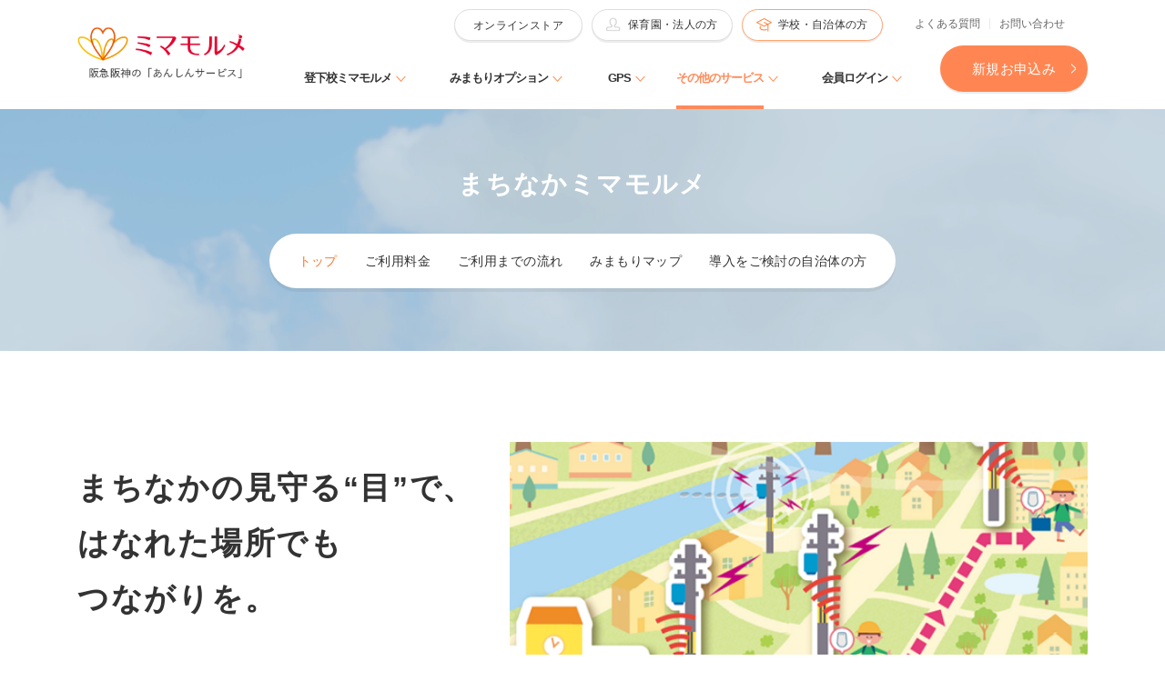

--- FILE ---
content_type: text/html; charset=UTF-8
request_url: https://www.hanshin-anshin.jp/machinaka/
body_size: 9374
content:
<!doctype html>
<html lang="ja">
<head prefix="og: http://ogp.me/ns# fb: http://ogp.me/ns/fb# article: http://ogp.me/ns/article#">
<meta charset="utf-8">
<title>まちなかミマモルメ｜阪神あんしんサービス　ミマモルメ</title>
<meta http-equiv="X-UA-Compatible" content="IE=edge"/>
<meta name="description" content="登下校ミマモルメは、子ども達が学校の校門を通過する際に、保護者の方にメールでお知らせする阪神電車が提供するサービスです。">
<meta name="keywords" content="登下校ミマモルメ, ミマモルメ, 登下校, 登下校メール, 緊急メール, 連絡網, 学校, 防犯, ＩＣタグ, セキュリティ, メール配信, 安全, 安心, ログイン, 阪神ミマモルメ, 阪神, 阪神電車, 阪神電鉄, 登校, 下校, メール, 無料お試し, GPS, 子ども, 子ども, 申し込み, アプリ, スマホアプリ">
<meta name="viewport" content="width=device-width, initial-scale=1">

<!-- OGP -->
<meta property="og:title" content="まちなかミマモルメ｜阪神あんしんサービス　ミマモルメ">
<meta property="og:description" content="登下校ミマモルメは、子ども達が学校の校門を通過する際に、保護者の方にメールでお知らせする阪神電車が提供するサービスです。">
<meta property="og:type" content="website">
<meta property="og:url" content="https://www.hanshin-anshin.jp/">
<meta property="og:image" content="https://www.hanshin-anshin.jp/assets/img/common/ogp.png">
<meta property="og:site_name" content="阪神あんしんサービス　登下校ミマモルメ">
<!-- OGP -->

<link rel="shortcut icon" href="/assets/img/common/favicon.ico">

<!-- 共通CSS -->
<link rel="stylesheet" href="/assets/css/import.css">
<!-- end 共通CSS -->

<!-- 共通JS -->
<script src="/assets/js/jquery-3.7.1.min.js"></script>
<script src="/assets/js/common.js?20201218"></script>
<!-- end 共通JS -->
<!-- 個別CSS -->
<link rel="stylesheet" href="/assets/css/mimamorume-top.css">
<link rel="stylesheet" href="/assets/css/machinaka-top.css">
<!-- end 個別CSS -->
<!-- Google Tag Manager -->
<script>(function(w,d,s,l,i){w[l]=w[l]||[];w[l].push({'gtm.start':
new Date().getTime(),event:'gtm.js'});var f=d.getElementsByTagName(s)[0],
j=d.createElement(s),dl=l!='dataLayer'?'&l='+l:'';j.async=true;j.src=
'https://www.googletagmanager.com/gtm.js?id='+i+dl;f.parentNode.insertBefore(j,f);
})(window,document,'script','dataLayer','GTM-W3FXJCS');</script>
<!-- End Google Tag Manager -->
<script>
  (function (w, d, s, l, i) {
    w[l] = w[l] || [];
    w[l].push({ "gtm.start": new Date().getTime(), event: "gtm.js" });
    var f = d.getElementsByTagName(s)[0],
      j = d.createElement(s),
      dl = l != "dataLayer" ? "&l=" + l : "";
    j.async = true;
    j.src = "https://www.googletagmanager.com/gtm.js?id=" + i + dl;
    f.parentNode.insertBefore(j, f);
  })(window, document, "script", "dataLayer", "GTM-K3383GL");
</script>

</head>

<body class="con-machinaka">
<!-- Google Tag Manager (noscript) -->
<noscript><iframe src="https://www.googletagmanager.com/ns.html?id=GTM-W3FXJCS"
height="0" width="0" style="display:none;visibility:hidden"></iframe></noscript>
<!-- End Google Tag Manager (noscript) -->
<div class="wrapper">

<noscript>
	<iframe src="https://www.googletagmanager.com/ns.html?id=GTM-K3383GL"
	height="0" width="0" style="display:none;visibility:hidden"></iframe>
</noscript>

<header class="header">
	<div class="header-container">
		<div class="header-sub-container">
			<h1 class="header-logo">
				<a href="/"><img class="imgChange" src="/assets/img/common/logo_header.png" alt="ミマモルメ 阪急阪神の「あんしんサービス」"></a>
			</h1>
			<div class="menu-btn"><a href="#">メニュー</a></div>
		</div>
		<div class="header-menu">
			<div class="new-application"><a href="https://hanshin-anshin.jp/entry/entry/">新規お申込み</a></div>
			<div class="member-nav">
				<div class="member-ttl">会員ログイン</div>
				<ul class="bt-9">
					<li>
						<a href="/login/">
							<div class="img-box"><img src="/assets/img/common/icon_05.png" alt="会員ログイン"></div>
							<div class="text-box">登下校ミマモルメ<br><span>まちなか・改札ミマモルメ</span></div>
						</a>
					</li>
					<li>
						<a href="/login_gps/">
							<div class="img-box"><img src="/assets/img/common/icon_05.png" alt="会員ログイン"></div>
							<div class="text-box">GPS各サービス</div>
						</a>
					</li>
				</ul>
			</div>
			<div class="header-nav">
				<ul>
					<li class="drop-menu">
						<a href="/mimamorume/">
							<span class="view-pc">登下校ミマモルメ</span>
							<div class="view-sp">登下校ミマモルメとは</div>
						</a>
						<div class="header-subNav">
							<div class="header-subNav-in">
								<h2 class="header-subNav-title">登下校ミマモルメ</h2>
								<ul class="header-subNav-list">
									<li class="header-subNav-item"><a class="header-subNav-link" href="/mimamorume/"><span>トップ</span></a></li>
									<li class="header-subNav-item"><a class="header-subNav-link" href="/mimamorume/#acl001"><span>ご利用料金</span></a></li>
									<li class="header-subNav-item"><a class="header-subNav-link" href="/mimamorume/flow/"><span>ご利用までの流れ</span></a></li>
									<li class="header-subNav-item"><a class="header-subNav-link" href="/mimamorume/case/"><span>導入学校一覧</span></a></li>
									<li class="header-subNav-item"><a class="header-subNav-link" href="/mimamorume/voice/"><span>お客様の声</span></a></li>
									<li class="header-subNav-item"><a class="header-subNav-link" href="/mimamorume/technology/"><span>技術紹介</span></a></li>
									<li class="header-subNav-item"><a class="header-subNav-link" href="/mimamorume/notification/"><span>一斉メールサービス<br /><em>（無料）</em></span></a></li>
								</ul>
							</div>
						</div>
					</li>
					<li class="drop-menu"><a href="#"><span>みまもりオプション</span></a>
						<div class="header-subNav">
							<div class="header-subNav-in">
								<h2 class="header-subNav-title">みまもりオプション</h2>
								<ul class="header-subNav-list">
									<li class="header-subNav-item"><a class="header-subNav-link" href="https://mimamorume-anshin.jp/" target="_blank"><span>登下校メール<br>おうちプラス</span></a></li>
									<li class="header-subNav-item"><a class="header-subNav-link" href="/kaisatsu/"><span>改札サービス</span></a></li>
									<li class="header-subNav-item"><a class="header-subNav-link" href="https://mimamorume-anshin.jp/kodomohoken/" target="_blank"><span>こどもあんしん保険</span></a></li>
								</ul>
							</div>
						</div>
					</li>
					<li class="drop-menu"><a href="/gps_hikaku/">
						<span class="view-pc">GPS</span>
						<div class="view-sp">GPSサービス</div></a>
						<div class="header-subNav">
							<div class="header-subNav-in">
								<h2 class="header-subNav-title">GPSサービス</h2>
								<ul class="header-subNav-list">
									<li class="header-subNav-item"><a class="header-subNav-link" href="/gps_hikaku/"><span>仕様を比較する</span></a></li>
									<li class="header-subNav-item"><a class="header-subNav-link" href="/gps2/"><span>ミマモルメGPS2<br><em class="gps-text-new">NEW</em></span></a></li>
									<li class="header-subNav-item"><a class="header-subNav-link" href="/gps/"><span>ミマモルメGPS</span></a></li>
								</ul>
							</div>
						</div>
					</li>
					<li class="drop-menu"><a href="#"><span>その他のサービス</span></a>
						<div class="header-subNav">
							<div class="header-subNav-in">
								<div class="header-subNav-inItem">
									<div class="header-subNav-inItem-inner">
										<h2 class="header-subNav-title ttl2">一般の方向けサービス</h2>
										<ul class="header-subNav-list">
											<li class="header-subNav-item"><a class="header-subNav-link" href="/gps_senior2/"><span>GPSサービス<br /><em>（手動検索タイプ）</em></span></a></li>
											<li class="header-subNav-item"><a class="header-subNav-link" href="/machinaka/"><span>まちなかミマモルメ</span></a></li>
										</ul>
									</div>
									<div class="header-subNav-inItem-inner">
										<h2 class="header-subNav-title ttl2">学校関係者向けサービス</h2>
										<ul class="header-subNav-list">
											<li class="header-subNav-item"><a class="header-subNav-link" href="/tougekou/"><span>登下校ミマモルメ<br>一斉メールサービス<br><em>（無料）</em></span></a></li>
											<li class="header-subNav-item"><a class="header-subNav-link" href="/kesseki/"><span>欠席遅刻等受付機能<br><em>（一斉メールサービス付）</em></span></a></li>
										</ul>
									</div>
								</div>
								<div class="header-subNav-inItem">
									<h2 class="header-subNav-title ttl2">法人・保育園向けのサービス</h2>
									<ul class="header-subNav-list">
										<li class="header-subNav-item"><a class="header-subNav-link" href="/preschool/"><span>登降園ミマモルメ</span></a></li>
										<li class="header-subNav-item"><a class="header-subNav-link" href="/business/entry_exit/"><span>入退館履歴管理<br>通知サービス</span></a></li>
										<li class="header-subNav-item"><a class="header-subNav-link" href="/business/in_safie/"><span><em>（屋内向け）</em><br>クラウド監視カメラ<br>サービス <br class="view-sp">with Safie</span></a></li>
										<li class="header-subNav-item"><a class="header-subNav-link" href="/business/out_safie/"><span><em>（屋外向け）</em><br>クラウド監視カメラ<br>サービス <br class="view-sp">with Safie</span></a></li>
									</ul>
								</div>
							</div>
						</div>
					</li>
					<li class="drop-menu view-pc"><a href="#" class="open"><span>会員ログイン</span></a>
						<div class="header-subNav" style="display: block; width: 1304px; left: -346px; top: 41px;">
							<div class="header-subNav-in">
								<h2 class="header-subNav-title">会員ログイン</h2>
								<ul class="header-subNav-list">
									<li class="header-subNav-item"><a class="header-subNav-link" href="/login/"><span>登下校ミマモルメ<br><em>まちなか・改札ミマモルメ</em></span></a></li>
									<li class="header-subNav-item"><a class="header-subNav-link" href="/login_gps/"><span>GPS各サービス</span></a></li>
								</ul>
							</div>
						</div>
					</li>
				</ul>
			</div>
			<div class="header-sub-link">
				<ul>
					<li><a href="https://helpfeel.com/mimamorume-faq/">よくある質問</a></li>
					<li><a href="/inquiry/">お問い合わせ</a></li>
				</ul>
			</div>
			<div class="header-link">
				<ul>
					<li class="hl-login"><a href="/login/"><span>会員ログイン</span></a></li>
					<li class="hl-online"><a href="https://mimamorume-store.jp/" target="_blank"><span>オンラインストア</span></a></li>
					<li class="hl-customer"><a href="/business/"><span>保育園・法人の方</span></a></li>
					<li class="hl-admin"><a href="/official/"><span>学校・自治体の方</span></a></li>
				</ul>
			</div>
			<div class="header-sp-link">
				<ul>
					<li><a href="/company/">会社概要</a></li>
					<li><a href="/story/">サービス開発者の想い</a></li>
					<li><a href="/movie/">動画で案内ミマモルメ</a></li>
					<li><a href="/privacy/">プライバシーポリシー</a></li>
					<li><a href="/agreement/">利用規約</a></li>
				</ul>
			</div>
			<div class="header-sp-link2">
				<ul class="header-sp-link21">
					<li class="hl-sp-online"><a href="https://mimamorume-store.jp/" target="_blank"><span>オンラインストア</span></a></li>
				</ul>
				<ul class="header-sp-link22">
					<li class="hl-admin"><a href="/official/"><span>学校・自治体の方</span></a></li>
					<li class="hl-customer"><a href="/business/"><span>保育園・法人の方</span></a></li>
				</ul>
			</div>
		</div>
	</div>
	<div class="header-wrap-shadow"></div>
</header>
<!-- /header -->
<!-- local-nav -->
<div class="local-nav-wrap nav-s">
	<div class="local-nav-inner">
		<div class="local-nav-ttl">まちなかミマモルメ</div>
		<div class="local-nav-list-wrap">
			<ul class="local-nav-list">
				<li class="active"><a href="/machinaka/"><span>トップ</span></a></li>
				<li><a href="#acl001"><span>ご利用料金</span></a></li>
				<li><a href="/machinaka/flow/"><span>ご利用までの流れ</span></a></li>
				<li><a href="/machinaka/map/"><span>みまもりマップ</span></a></li>
				<li><a href="/machinaka/introduction/"><span>導入をご検討の自治体の方</span></a></li>
			</ul>
		</div>
	</div>
</div>
<!-- local-nav -->

<div class="main-wrap mt-contents mt50-sp">
	<div class="main-inner">
		<div class="th-1">
			<div class="img-box"><img src="/assets/img/machinaka/top/image_main.png" alt=""></div>
			<div class="text-box">
				<h2 class="thum-ttl">まちなかの見守る“目”で、<br>はなれた場所でも<br>つながりを。</h2>
				<p class="text-des">
					まちなかに設置されたカメラとビーコンのインフラ網と、ボランティアアプリを利用した地域の人々の協力網で、安全・安心なまちづくりをサポートします。
				</p>
			</div>
		</div>
		<div class="th-9a comment mt-parts mt30-sp">
			<p class="tx-4"><a href="/machinaka/map/">※ご利用には自治体単位での導入が必要です。導入自治体はみまもりマップでご確認ください。</a></p>


			<p class="tx-4"><br><font color="red"><b>【NEW！】家庭用ビーコン受信機「ミマモルメマルチ受信機BLE」</b></font><br>まちなかだけではなく、自宅の出入りもお知らせ。離れていても「いってきます」や「ただいま」がわかります。<br><a href="https://mimamorume-store.jp/products/iotgateway">詳しくはこちら</a></p>



		</div>

		<!-- hd-1b -->
		<h2 class="hd-1b mt-contents">サービス概要</h2>
		<!-- hd-1b -->
		<!-- hd-2a -->
		<h3 class="hd-2a mt-parts">まちなかで見守るあんしん</h3>
		<!-- hd-2a -->

		<h4 class="hd-3a-3 mt-parts">ビーコン受信器付近を通れば、瞬時に通知。通信履歴を自動で記録。</h4>
		<p class="tx-4 mt20 mt20-sp">発信機を持ったご家族が、まちなかに設置されたビーコン受信器付近を通過すると、アプリまたはメール通知にてお知らせします。</p>

		<ul class="th-3a mt-parts">
			<li>
				<div class="img-box"><img src="/assets/img/machinaka/top/image_service01.png" alt=""></div>
				<div class="text-box">
					<h4 class="thum-ttl">小型端末を持ち歩くだけ</h4>
					<p  class="text-des">500円硬貨程度のコンパクト＆軽量で携帯しやすいビーコンタグを持ち歩くだけ。ランドセルやカバンに入れたままでOK。</p>
				</div>
			</li>
			<li>
				<div class="img-box"><img src="/assets/img/machinaka/top/image_service02.png" alt=""></div>
				<div class="text-box">
					<h4 class="thum-ttl">見守りエリアを通過すると・・・</h4>
					<p  class="text-des">学校や交差点など、見守りに最適な場所に設置された電波受信器を通ると瞬時に通知します。通過履歴も自動に記録。</p>
				</div>
			</li>
			<li>
				<div class="img-box"><img src="/assets/img/machinaka/top/image_service03.png" alt=""></div>
				<div class="text-box">
					<h4 class="thum-ttl">アプリでお知らせ</h4>
					<p  class="text-des">受信器付近を通過したミマモルメアプリまたはWEBサイトで閲覧できます。一部検知箇所ではメールでのお知らせも可能です。（いずれも事前のご登録が必要です）</p>
				</div>
			</li>
		</ul>

		<!-- hd-2a -->
		<h3 class="hd-2a mt-contents mlr-sp">地域のみんなで見守るあんしん</h3>
		<!-- hd-2a -->
		<ul class="th-3a mt-parts">
			<li>
				<div class="img-box"><img src="/assets/img/machinaka/top/image_service04.png" alt=""></div>
				<div class="text-box">
					<h4 class="thum-ttl">万が一迷子になったら<br>地域の方に協力を要請</h4>
					<p  class="text-des">緊急時などにミマモルメアプリから協力要請ができます。捜索対象者の顔写真、名前、年齢、身長、服装などに加えて発見時の連絡先も入力できます。<br>※情報は任意でのご入力です。<br>※また入力情報は登録ボランティアのみに連携されます</p>
				</div>
			</li>
			<li>
				<div class="img-box"><img src="/assets/img/machinaka/top/image_service05.png" alt=""></div>
				<div class="text-box">
					<h4 class="thum-ttl">まちのボランティアさんが<br>捜索の協力開始！</h4>
					<p  class="text-des">ボランティアの方が、あらかじめインストールしているアプリに協力要請を通知。ボランティアの方が「協力要請開始」を選択すると、ボランティアの方の携帯端末が受信器としての機能を果たします。</p>
				</div>
			</li>
			<li>
				<div class="img-box"><img src="/assets/img/machinaka/top/image_service06.png" alt=""></div>
				<div class="text-box">
					<h4 class="thum-ttl">発見されたら<br>アプリやメールでお知らせ</h4>
					<p class="text-des">捜索対象者とボランティアの方がすれ違うと、時刻と位置情報が自動的に捜索依頼者のミマモルメアプリに送信されます。<br>
					※捜索対象者の個人情報及びいつすれ違ったかという通過情報は一般ボランティアの方にはわかりません</p>
				</div>
			</li>
		</ul>
		<p class="tx-6 mt30 mt15-sp">※協力要請機能とボランティア機能は一部自治体でのみ提供しております。</p>
	</div>
</div>

<div class="con-3 mt-contents">
	<div class="main-inner">
		<div class="th-10">
			<h2 class="hd-1b">お客様の声</h2>
			<p class="hd-1b-text">（一部抜粋）</p>
			<ul class="th-10-list">
				<li>居場所の見当がつくので、外出を制限することがなくなり、本人も喜んでいます。また、万が一の時にはボランティアの方に協力してもらえる安心感はとても大きいです。</li>
				<li>家族がふらっと出かけて帰りが遅くなってしまった時も、いつものルートで出かけているのか、違うルートで出かけているのかなど、状況の判断ができるので、前よりも気持ちが楽になりました！</li>
			</ul>
		</div>
	</div>
</div>


<div class="main-wrap mt-contents">
	<div class="main-inner">
		<!-- hd-1b -->
		<h2 class="hd-1b">地域ボランティアについて</h2>
		<!-- hd-1b -->
		<p class="tx-4 w730 mt-parts">地域ボランティアでは、捜索対象者のプライバシーに考慮した方法で、一般ボランティアと登録ボランティアの方へ協力要請が可能です。</p>
		<p class="tx-6 w730 mt20 mt15-sp">※一部自治体でのみ提供しております。</p>
		<ul class="th-5 mt-parts">
			<li>
				<div class="img-box"><img src="/assets/img/machinaka/top/image_service07.png" alt=""></div>
				<div class="text-box">
					<h3 class="thum-ttl">一般ボランティア</h3>
					<p  class="text-des">ボランティアアプリ（無料）をインストールすることで誰でもなれます。捜索対象者の情報を受け取ることはありませんし、すれ違ったことも認識できませんので、可能な時に気軽に協力することができます。</p>
					<p class="tx-6 mt20 mt15-sp">※個人情報は一切受け取れません。</p>
					<p class="tx-6">※捜索対象者とすれ違ったこともわかりません。</p>
				</div>
			</li>
			<li>
				<div class="img-box"><img src="/assets/img/machinaka/top/image_service08.png" alt=""></div>
				<div class="text-box">
					<h3 class="thum-ttl">登録ボランティア</h3>
					<p class="text-des">事前に自治体等へ登録し、ID/パスワードの発行を受ける必要があります。アプリに捜索対象者の情報を受け取ることができるので、目視での捜索協力や発見時の電話連絡も可能<sup>※</sup>です。</p>
					<p class="tx-6 mt20 mt15-sp">※捜索依頼者が情報を入力した場合に限ります。</p>
				</div>
			</li>
		</ul>
	</div>
</div>


<div class="con-1 mt-contents" id="acl001">
	<div class="main-inner">
		<h2 class="hd-1b">ご利用料金</h2>
		<!-- <div class="circle-box mt30-sp">
			まちなか<br class="view-pc">ミマモルメは<span>ダミー</span>です。
		</div> -->
		<div class="course-wrap mt100 mt30-sp">
			<div class="course-ttl">初期登録料<span>申込時のみ（両コース共通）</span></div>
			<div class="course-box">
				<div class="price-box">2,620<span>円</span></div>
<!-- 
				<div class="case-box">
					<div class="box-l">きょうだい<br>同時申込の場合</div>
					<div class="box-r">2名：4,720円<br>3名：6,290円</div>
				</div>
 -->
			</div>
		</div>
		<p class="text-course">どちらかコースをお選びください。</p>
		<div class="course-more-wrap">
			<div class="course-wrap">
				<div class="course-ttl">一括お支払いコース</div>
				<div class="course-box">
					<div class="price-box">
						初年度：<span class="price-num">440</span><span class="yen">円</span>×12ヶ月<br>
						お支払い金額 <span class="price-num2">5,280</span><span class="yen">円</span>
					</div>
					<div class="price-box2">
						次年度以降：<span class="price-num">440</span>円×12ヶ月＝5,280円
					</div>
					<div class="case-box">
						<div class="box-l">きょうだい割引</div>
						<div class="box-r">
							2名：<span class="line"><span>880</span></span> <span class="red">630</span>円×12ヶ月<br>=7,560円
						</div>
					</div>
					<p class="text-des">4月〜翌年3月の1年分を一括でお支払いいただきます。（1年毎の契約で自動更新）<br>
					※4月開始のご契約の方のみになります。</p>
				</div>
			</div>
			<div class="course-wrap">
				<div class="course-ttl">毎月お支払いコース</div>
				<div class="course-box">
					<div class="price-box">
						<span class="price-num">515</span><span class="yen">円<br class="view-sp"></span>×毎月のお支払い
					</div>
					<div class="case-box">
						<div class="box-l">きょうだい割引</div>
						<div class="box-r">
							2名：毎月<span class="line"><span>1,030</span></span> <span class="red">735</span>円<br>
							<span class="red">3人目以降は無料</span>
						</div>
					</div>
				</div>
			</div>
		</div>
		<ul class="indent-list tx-6 mt20 mt20-sp">
			<li>※金額はすべて税込価格です。</li>
			<li>※上記価格は保護者の方が弊社と直接契約される場合の価格です。<br>
			法人契約（学校等が弊社へ利用料金を直接お支払い）の場合は、追加機能のご利用などサービス内容が異なりますので、きょうだい同時利用割引などの上表の料金が適用されない 場合があります。<br>
			詳しくはお問い合わせください。</li>
		</ul>

		<div class="btn-box mt-parts">
			<ul class="btn-list">
				<li><a href="/machinaka/payments/#acl001" class="btn bt-2">料金表をみる</a></li>
				<li><a href="/machinaka/payments/" class="btn bt-2">お支払い方法をみる</a></li>
			</ul>
		</div>

		<div class="campaign mt-parts">
			<div class="capm-ttl"><span class="ttl-l">伊丹市限定！</span><br class="view-sp"><span class="ttl-r">新小学校1年生キャンペーン</span></div>
			<div class="camp-inner">
				<p class="camp-ttl-s">初期登録料・期間利用料が無料！</p>
				<div class="text-ok">無料期間のみで解約してもOK！<span>※案内資料に記載の期限までの契約手続きが必要です。</span></div>
				<div class="btn-box"><a href="https://hanshin-anshin.jp/entry/entry/" class="btn bt-1">新規お申込み</a></div>
				<div class="img-box"><img src="/assets/img/machinaka/top/image_service10.png" alt=""></div>
			</div>
		</div>

	</div>
</div>



<div class="con-2">
	<div class="main-inner">
		<ul class="bt-4-2">
			<li><a href="/machinaka/flow/">ご利用までの流れ</a></li>
			<li><a href="/machinaka/map/" class="bt-row">みまもりマップ<span>導入自治体をご確認ください</span></a></li>
		</ul>
	</div>
</div>


<div class="pb2-wrap">
	<div class="pb-inner">
		<h2 class="section-ttl">まちなかミマモルメをはじめる</h2>
		<p class="text-c">※まちなかミマモルメ導入の自治体の方のみ、ご利用いただける有料サービスです。</p>
		<div class="btn-box"><a href="https://hanshin-anshin.jp/entry/entry/" class="btn btn-orange">新規お申込み</a></div>
	</div>
</div>


<!-- パンクズリスト -->
<div class="footer-list">
	<div class="footer-list-inner">
		<div class="breadcrumbs">
			<ul>
				<li><a href="/">ホーム</a></li>
				<li>まちなかミマモルメ</li>
			</ul>
		</div>
		<div class="pagetop-btn">
			<a href="#"><span><img src="/assets/img/common/arrow_sp_01.png" alt="page-top"></span></a>
		</div>
	</div>
</div>
<!-- /.footer-list -->

<!-- フッター -->
<footer class="footer">
	<div class="footer-container">
		<div class="footer-nav">
			<div class="footer-nav-inner">
				<div class="footer-nav-subinner">
					<img src="/assets/img/common/logo_footer.png" alt="阪急阪神の「あんしんサービス」ミマモルメ">
					<div class="member-nav">
						<div class="member-ttl">会員ログイン</div>
						<ul class="bt-9">
							<li>
								<a href="/login/">
									<div class="img-box"><img src="/assets/img/common/icon_05.png" alt="会員ログイン"></div>
									<div class="text-box">登下校ミマモルメ<br><span>まちなか・改札ミマモルメ</span></div>
								</a>
							</li>
							<li>
								<a href="/login_gps/">
									<div class="img-box"><img src="/assets/img/common/icon_05.png" alt="会員ログイン"></div>
									<div class="text-box">GPS各サービス</div>
								</a>
							</li>
						</ul>
					</div>
					<div class="guide view-pc">
						<ul>
							<li><a href="/company/">会社概要</a></li>
							<li><a href="/story/">サービス開発者の想い</a></li>
							<li><a href="/movie/">動画で案内ミマモルメ</a></li>
							<li><a href="/privacy/">プライバシーポリシー</a></li>
							<li><a href="/agreement/">利用規約</a></li>
						</ul>
					</div>
				</div>

				<div class="link-list">
					<div class="link-list-inner">
						<div class="about dropMenuFooter">
							<h2 class="ttl-1">登下校ミマモルメとは</h2>
							<ul>
								<li><a href="/mimamorume/">トップ</a></li>
								<li><a href="/mimamorume/#acl001">ご利用料金</a></li>
								<li><a href="/mimamorume/flow/">ご利用までの流れ</a></li>
								<li><a href="/mimamorume/case/">導入学校一覧</a></li>
								<li><a href="/mimamorume/voice/">お客様の声</a></li>
								<li><a href="/mimamorume/technology/">技術紹介</a></li>
								<li><a href="/mimamorume/notification/">一斉メールサービス（無料）</a></li>
							</ul>
						</div>
						<div class="moption dropMenuFooter">
							<h2 class="ttl-1">みまもりオプション</h2>
							<ul>
								<li><a href="https://mimamorume-anshin.jp/" target="_blank"><span>登下校メールおうちプラス</span></a></li>
								<li><a href="/kaisatsu/">改札サービス</a></li>
								<li><a href="https://mimamorume-anshin.jp/kodomohoken/" target="_blank"><span>こどもあんしん保険</span></a></li>
							</ul>
						</div>
						<div class="gps dropMenuFooter">
							<h2 class="ttl-1 view-sp">GPSサービス</h2>
							<h2 class="ttl-1 view-pc"><a href="/gps_hikaku/">GPSサービス</a></h2>
							<ul class="view-sp">
								<li><a href="/gps_hikaku/"><span>トップ</span></a></li>
								<li><a href="/gps2/"><span>ミマモルメGPS2<em class="gps-text-new">NEW</em></span></a></li>
								<li><a href="/gps/"><span>ミマモルメGPS</span></a></li>
							</ul>
						</div>
					</div>

					<div class="link-list-inner">
						<div class="service dropMenuFooter">
							<h2 class="ttl-1">その他のサービス</h2>
							<h2 class="ttl-2">一般の方向けサービス</h2>
							<ul>
								<li><a href="/gps_senior2/">GPSサービス（手動検索タイプ）</a></li>
								<li><a href="/machinaka/">まちなかミマモルメ</a></li>
							</ul>
							<h2 class="ttl-2">学校関係者向けサービス</h2>
							<ul>
								<li><a href="/tougekou/">登下校ミマモルメ/一斉メールサービス（無料）</a></li>
								<li><a href="/kesseki/">欠席遅刻等受付機能（一斉メールサービス付）</a></li>
							</ul>
							<h2 class="ttl-2">法人・保育園向けのサービス</h2>
							<ul>
								<li><a href="/preschool/">登降園ミマモルメ</a></li>
								<li><a href="/business/entry_exit/">入退館履歴管理通知サービス</a></li>
								<li><a href="/business/in_safie/">（屋内向け）クラウド監視カメラ<br class="view-pc">サービス <br class="view-sp">with Safie</a></li>
								<li><a href="/business/out_safie/">（屋外向け）クラウド監視カメラ<br class="view-pc">サービス <br class="view-sp">with Safie</a></li>
							</ul>
						</div>
						<div class="support view-sp">
							<div class="customer">
								<ul>
									<li><a href="https://helpfeel.com/mimamorume-faq/">よくある質問</a></li>
									<li><a href="/inquiry/">お問い合わせ</a></li>
								</ul>
							</div>
						</div>
					</div>

					<div class="link-list-inner">
						<div class="other view-pc">
							<div class="support">
								<div class="customer">
									<ul>
										<li><a href="https://helpfeel.com/mimamorume-faq/">よくある質問</a></li>
										<li><a href="/inquiry/">お問い合わせ</a></li>
									</ul>
								</div>
							</div>
							<h2 class="ttl-2">会員ログイン</h2>
							<div class="btn-list">
								<ul>
									<li class="login">
										<a href="/login/">
											<span class="login-item01">登下校ミマモルメ</span>
											<span class="login-item02">まちなか・改札ミマモルメ</span>
										</a>
									</li>
									<li class="login-gps"><a href="/login_gps/"><span>GPS各サービス</span></a></li>
								</ul>
								<ul class="mt40">
									<li class="school-official"><a href="/official/"><span>学校・自治体の方</span></a></li>
									<li class="corporation"><a href="/business/"><span>保育園・法人の方</span></a></li>
								</ul>
							</div>
						</div><!-- /other -->
					</div>
				</div><!-- /link-list -->
				<div class="footer-nav-subinner view-sp">
					<div class="guide">
						<ul>
							<li><a href="/company/">会社概要</a></li>
							<li><a href="/story/">サービス開発者の想い</a></li>
							<li><a href="/movie/">動画で案内ミマモルメ</a></li>
							<li><a href="/privacy/">プライバシーポリシー</a></li>
							<li><a href="/agreement/">利用規約</a></li>
						</ul>
					</div>
				</div>
				<div class="header-sp-link2">
					<ul class="header-sp-link22 footer-sp">
						<li class="hl-admin"><a href="/official/"><span>学校・自治体の方</span></a></li>
						<li class="hl-customer"><a href="/business/"><span>保育園・法人の方</span></a></li>
					</ul>
				</div>
			</div><!-- /footer-nav-inner -->
		</div><!-- /footer-nav -->

		<div class="footer-banner">
			<div class="footer-banner-inner">
				<ul>
					<li><a href="https://mimamorume-store.jp/" target="_blank"><img src="/assets/img/banner/bnr_onlinestore.png" alt="online store"></a></li>
					<li><a href="https://www.proglab.education/" target="_blank"><img src="/assets/img/banner/bnr_proglab.png" alt="ProgLab"></a></li>
					<li><a href="https://www.hankyu-hanshin.co.jp/" target="_blank"><img src="/assets/img/banner/bnr_holdings.png" alt="阪急阪神ホールディングス株式会社"></a></li>
					<li><a href="https://www.hankyu.co.jp/" target="_blank"><img src="/assets/img/banner/bnr_hankyu_corporation.png" alt="阪急電鉄株式会社"></a></li>
					<li><a href="https://www.hanshin.co.jp/" target="_blank"><img src="/assets/img/banner/bnr_hanshindenki.png" alt="阪神電気鉄道"></a></li>
				</ul>
			</div>
		</div>
		
		<div class="footer-copyright">
			<div class="footer-copyright-inner">
				<img src="/assets/img/common/logo_co_footer.png" alt="阪急阪神東宝グループ">
				<p class="copyright">COPYRIGHT &copy; MIMAMORUME Co.,LTD.ALL RIGHTS RESERVED.</p>
			</div>
		</div>
	</div>
</footer>
<!-- /footer -->
</div>
<!-- /.wrapper -->

</body>
</html>


--- FILE ---
content_type: text/css
request_url: https://www.hanshin-anshin.jp/assets/css/import.css
body_size: 198
content:
@charset "utf-8";

@import "./normalize.css";
@import "./common.css";
@import "./header.css";
@import "./footer.css";
@import "./local-nav.css";
@import "./top.css";
@import "./voice.css";
@import "./case.css";
@import "./parts.css?20220113";


/* font */
@import url('https://fonts.googleapis.com/css?family=Quicksand:400,700&display=swap');

--- FILE ---
content_type: text/css
request_url: https://www.hanshin-anshin.jp/assets/css/mimamorume-top.css
body_size: 4034
content:
@charset "utf-8";

/* =================================================================
   mimamorume topの設定
 ================================================================= */

/* ご利用いただいている保護者のうち 96.4%の方が安心を実感しています
************************************************************************/
@media screen and (min-width:769px) { /* PC */
	.anshin-ttl {
		text-align: center;
		color: #333;
		font-size: 1.8rem;
		font-weight: bold;
	}
	.anshin-ttl-s {
		margin-top: 20px;
		text-align: center;
	}
	.anshin-ttl-s span {
		display: inline-block;
		color: #333;
		font-size: 3.2rem;
		font-weight: bold;
		padding: 0 10px;
		background: linear-gradient(transparent 75%, #f2f45f 25%);
	}
	.anshin-wrap {
		display: flex;
		margin-top: 76px;
	}
	.anshin-wrap  .graph-box {
		flex: 0 0 350px;
		margin-left: 95px;
	}
	.anshin-wrap  .graph-box .graph {
		width: 350px;
		height: 350px;
		background: url(../img/mimamorume/circle.png) 0 0 no-repeat;
		background-size: 350px 350px;
		color: #ff8947;
		text-align: center;
	}
	.anshin-wrap  .graph-box .graph .text-des {
		font-size: 1.8rem;
		font-weight: bold;
		line-height: 1.7;
		padding: 95px 0 30px 0;
	}
	.anshin-wrap  .graph-box .graph .num {
		font-size: 6.6rem;
		font-weight: bold;
	}
	.anshin-wrap  .graph-box .graph .num span {
		font-size: 3rem;
		font-weight: bold;
	}
	.anshin-wrap .list-box {
		padding-left: 30px;
		padding-top: 20px;
	}
	.anshin-wrap .list-box .th-10-list {
		letter-spacing: normal;
		margin-top: 0;
	}
	.anshin-wrap .list-box .th-10-list li {
		display: block;
		width: 445px;
		height: 140px;
		min-height: auto;
	}
	.anshin-wrap .list-box .th-10-list li:nth-child(1) {
		background: url(../img/mimamorume/illust_comment01.png) right -43px top -114px no-repeat #fff;
		background-size: 274px 249px;
		padding: 34px 28px 0 190px;
	}
	.anshin-wrap .list-box .th-10-list li:nth-child(1)::after {
		position: absolute;
		content: "";
		background: url(../img/mimamorume/illust_voice01.png) 0 0 no-repeat;
		background-size: 150px 212px;
		width: 150px;
		height: 190px;
		bottom: -20px;
		left: 24px;
	}
	.anshin-wrap .list-box .th-10-list li:nth-child(2) {
		background: url(../img/mimamorume/illust_comment02.png) left -24px top -114px no-repeat #fff;
		background-size: 274px 249px;
		padding: 34px 200px 0 30px;
		margin-top: 52px;
		margin-left: 95px;
	}
	.anshin-wrap .list-box .th-10-list li:nth-child(2)::after {
		position: absolute;
		content: "";
		background: url(../img/mimamorume/illust_voice02.png) 0 0 no-repeat;
		background-size: 150px 212px;
		width: 150px;
		height: 190px;
		bottom: -20px;
		right: 24px;
	}
	.anshin-text {
		text-align: center;
		color: #999;
		font-size: 1.2rem;
		margin-top: 58px;
	}
}
@media screen and (max-width:768px) { /* SP */
	.anshin-ttl {
		text-align: center;
		color: #333;
		font-size: 17px;
		font-weight: bold;
		padding: 0 10px;
	}
	.anshin-ttl-s {
		margin-top: 15px;
		text-align: center;
	}
	.anshin-ttl-s span {
		display: inline;
		color: #333;
		font-size: 24px;
		line-height: 1.4;
		font-weight: bold;
		padding: 0 6px;
		background: linear-gradient(transparent 75%, #f2f45f 25%);
	}
	.anshin-wrap {
		margin-top: 45px;
	}
	.anshin-wrap  .graph-box {
		padding: 0 15px;
		display: table;
		width: 100%;
		height: calc(100vw - 60px);
	}
	.anshin-wrap  .graph-box .graph {
		display: table-cell;
		background: url(../img/mimamorume/circle.png) 0 0 no-repeat;
		background-size: cover;
		color: #ff8947;
		text-align: center;
		vertical-align: middle;
	}
	.anshin-wrap  .graph-box .graph .text-des {
		font-size: 16px;
		font-weight: bold;
		line-height: 1.7;
	}
	.anshin-wrap  .graph-box .graph .num {
		font-size: 59px;
		font-weight: bold;
		margin-top: 29px;
	}
	.anshin-wrap  .graph-box .graph .num span {
		font-size: 27px;
		font-weight: bold;
	}
	.anshin-wrap .list-box {
		margin-top: 40px;
	}
	.anshin-wrap .list-box .th-10-list {
		padding: 0;
	}
	.anshin-wrap .list-box .th-10-list li {
		height: 110px;
		min-height: auto;
	}
	.anshin-wrap .list-box .th-10-list li:nth-child(1) {
		background: url(../img/mimamorume/illust_comment01.png) right top -92px no-repeat #fff;
		background-size: 215px 195px;
		padding: 27px 28px 0 140px;
	}
	.anshin-wrap .list-box .th-10-list li:nth-child(1)::after {
		position: absolute;
		content: "";
		background: url(../img/mimamorume/illust_voice01.png) 0 0 no-repeat;
		background-size: 96px 133px;
		width: 96px;
		height: 133px;
		bottom: 0;
		left: 15px;
	}
	.anshin-wrap .list-box .th-10-list li:nth-child(2) {
		background: url(../img/mimamorume/illust_comment02.png) left top -92px no-repeat #fff;
		background-size: 215px 195px;
		padding: 27px 154px 0 30px;
		margin-top: 37px;
	}
	.anshin-wrap .list-box .th-10-list li:nth-child(2)::after {
		position: absolute;
		content: "";
		background: url(../img/mimamorume/illust_voice02.png) 0 0 no-repeat;
		background-size: 96px 133px;
		width: 96px;
		height: 133px;
		bottom: 0;
		right: 15px;
	}
	.anshin-text {
		color: #999;
		font-size: 10px;
		margin-top: 33px;
		line-height: 1.7;
	}
}


/* ミマモルメに決めた理由
************************************************************************/
@media screen and (min-width:769px) { /* PC */
	.reason .reason-list {
		margin-top: 60px;
		letter-spacing: -0.5em;
		text-align: center;
	}
	.reason .reason-list li {
		letter-spacing: normal;
		display: inline-block;
		width: 310px;
		height: 345px;
		margin-left: 40px;
		background: url(../img/mimamorume/illust_comment_waku.png) 0 0 no-repeat;
		position: relative;
		padding: 40px 38px;
		vertical-align: top;
	}
	.reason .reason-list li:nth-child(1) {
		margin-left: 0;
	}
	.reason .reason-list li:nth-child(1)::after {
		margin-left: 0;
		position: absolute;
		content: "";
		background: url(../img/mimamorume/illust_voice03.png) 0 0 no-repeat;
		background-size: 135px 162px;
		width: 135px;
		height: 162px;
		bottom: 0;
		right: 14px;
	}
	.reason .reason-list li:nth-child(2)::after {
		position: absolute;
		content: "";
		background: url(../img/mimamorume/illust_voice04.png) 0 0 no-repeat;
		background-size: 135px 162px;
		width: 135px;
		height: 162px;
		bottom: 0;
		right: 14px;
	}
	.reason .reason-list li:nth-child(3)::after {
		position: absolute;
		content: "";
		background: url(../img/mimamorume/illust_voice05.png) 0 0 no-repeat;
		background-size: 135px 162px;
		width: 135px;
		height: 162px;
		bottom: 0;
		right: 14px;
	}
	.reason .reason-list li .ttl {
		color: #333;
		font-size: 2.0rem;
		font-weight: bold;
	}
	.reason .reason-list li .text-des {
		font-size: 1.6rem;
		line-height: 1.8;
		margin-top: 22px;
		text-align: left;
	}
	.reason .tx-4 {
		margin-top: 60px;
		padding: 0 95px;
		line-height: 2;
	}
	.reason .tx-6 {
		margin-top: 35px;
		padding: 0 95px;
	}
}
@media screen and (max-width:768px) { /* SP */
	.reason .reason-list {
		margin: 45px 15px;
	}
	.reason .reason-list li {
		background: url(../img/mimamorume/illust_comment_waku-sp.png) 0 0 no-repeat;
		background-size: 290px 216px;
		position: relative;
		padding: 30px 32px 30px 32px;
		height: 257px;
		margin-top: 30px;
		width: 290px;
	}
	.reason .reason-list li:nth-child(2) {
		margin-left: calc(100% - 290px);
	}
	.reason .reason-list li:nth-child(1)::after {
		margin-top: 0;
		position: absolute;
		content: "";
		background: url(../img/mimamorume/illust_voice03.png) 0 0 no-repeat;
		background-size: 100px 121px;
		width: 100px;
		height: 121px;
		bottom: 0;
		right: 14px;
	}
	.reason .reason-list li:nth-child(2)::after {
		position: absolute;
		content: "";
		background: url(../img/mimamorume/illust_voice04.png) 0 0 no-repeat;
		background-size: 100px 121px;
		width: 100px;
		height: 121px;
		bottom: 0;
		right: 14px;
	}
	.reason .reason-list li:nth-child(3)::after {
		position: absolute;
		content: "";
		background: url(../img/mimamorume/illust_voice05.png) 0 0 no-repeat;
		background-size: 100px 121px;
		width: 100px;
		height: 121px;
		bottom: 0;
		right: 14px;
	}
	.reason .reason-list li .ttl {
		color: #333;
		font-size: 18px;
		font-weight: bold;
	}
	.reason .reason-list li .text-des {
		font-size: 14px;
		line-height: 1.8;
		margin-top: 16px;
		text-align: left;
	}
	.reason .tx-4 {
		margin-top: 15px;
		padding: 0 15px;
		line-height: 2;
	}
	.reason .tx-6 {
		margin-top: 10px;
		padding: 0 15px;
	}
}


/* 登下校メールご利用料金
************************************************************************/
@media screen and (min-width:769px) { /* PC */
	.tougekou-price .tx-4 {
		padding: 0 190px;
		margin-top: 50px;
	}
}
@media screen and (max-width:768px) { /* SP */
	.tougekou-price .tx-4 {
		padding: 0 15px;
		margin-top: 42px;
	}
}


/* 登下校メールご利用料金 タブ設定
************************************************************************/
@media screen and (min-width:769px) { /* PC */
	.tougekou-tab-wrap .main-inner {
		position: relative;
	}
	.tougekou-tab-wrap .circle-box {
		width: 160px;
		height: 160px;
		border-radius: 80px;
		text-align: center;
		vertical-align: middle;
		background: #fff;
		box-shadow: 0 4px 0 rgba(0, 0, 0, 0.05);
		font-size: 1.4rem;
		line-height: 1.6;
		position: absolute;
		top: 28px;
		right: 110px;
		padding-top: 34px;
	}
	.tougekou-tab-wrap .circle-box span {
		font-size: 1.6rem;
		color: #ea6f6f;
		display: block;
		margin-top: 5px;
		font-weight: bold;
	}
	.course-wrap {
		width: 730px;
		margin: 0 auto;
		background: #fff;
		box-shadow: 0 4px 0 rgba(0, 0, 0, 0.05);
	}
	.course-wrap .course-ttl {
		background: #b1e4ff;
		text-align: center;
		font-size: 2.0rem;
		font-weight: bold;
		color: #333;
		padding: 23px 0;
	}
	.course-wrap .course-ttl span {
		font-size: 1.4rem;
		font-weight: bold;
		color: #333;
		display: inline-block;
		margin-left: 20px;
	}
	.course-wrap .course-box {
		padding: 30px 0;
		display: flex;
	}
	.course-wrap .course-box .price-box {
		text-align: right;
		color: #333;
		font-size: 3.6rem;
		font-weight: bold;
		padding: 22px 46px 0 0;
		width: 290px;
	}
	.course-wrap .course-box .price-box span {
		font-size: 2.6rem;
		font-weight: bold;
	}
	.course-wrap .course-box .case-box {
		border: 2px solid #efefef;
		border-radius: 8px;
		padding: 10px 0;
		display: table;
		height: 80px;
		width: 385px;
	}
	.course-wrap .course-box .case-box .box-l {
		display: table-cell;
		vertical-align: middle;
		background: url(../img/mimamorume/icon01.png) left 30px center no-repeat;
		background-size: 31px 20px;
		font-size: 1.6rem;
		font-weight: bold;
		line-height: 1.4;
		padding-left: 80px;
	}
	.course-wrap .course-box .case-box .box-r {
		display: table-cell;
		vertical-align: middle;
		font-size: 1.6rem;
		line-height: 1.4;
		position: relative;
	}
	.course-wrap .course-box .case-box .box-r::before {
		position: absolute;
		content: "";
		width: 17px;
		height: 34px;
		top: 12px;
		left: -34px;
		background: url(../img/mimamorume/arrow.png) 0 0 no-repeat;
		background-size: 17px 34px;
	}
	.tougekou-tab-wrap .main-inner .text-course {
		color: #333;
		font-size: 2.0rem;
		font-weight: bold;
		line-height: 1.8;
		text-align: center;
		margin-top: 84px;
		position: relative;
	}
	.tougekou-tab-wrap .main-inner .text-course::before {
		position: absolute;
		content: "";
		background: url(../img/mimamorume/icon_plus.png) 0 0 no-repeat;
		background-size: 40px 40px;
		width: 40px;
		height: 40px;
		top: -54px;
		left: calc(50% - 20px);
	}
	.course-more-wrap {
		margin-top: 40px;
		display: flex;
	}
	.course-more-wrap .course-wrap {
		flex: 0 0 540px;
		margin: 0;
	}
	.course-more-wrap .course-wrap:first-child {
		margin-right: 30px;
	}
	.course-more-wrap .course-wrap .course-ttl {
		background: #ffe87f;
	}
	.course-more-wrap .course-wrap .course-box {
		display: block;
		padding: 30px 30px;
	}
	.course-more-wrap .course-wrap .course-box .price-box {
		color: #333;
		font-size: 1.6rem;
		font-weight: normal;
		text-align: center;
		padding: 0 0 18px 0;
		line-height: 1.2;
		width: 100%;
	}
	.course-more-wrap .course-wrap:first-child .course-box .price-box {
		border-bottom: 1px solid #efefef;
		margin-bottom: 18px;
	}
	.course-more-wrap .course-wrap:first-child .course-box .price-box.no-border {
		border-bottom: none;
		margin-bottom: 0;
	}
	.course-more-wrap .course-wrap .course-box .price-box .price-num {
		font-size: 3.6rem;
		font-weight: bold;
	}
	.course-more-wrap .course-wrap .course-box .price-box .yen {
		font-size: 2.0rem;
		font-weight: bold;
	}
	.course-more-wrap .course-wrap .course-box .price-box .text-s {
		font-size: 1.2rem;
		font-weight: normal;
	}
	.course-more-wrap .course-wrap .course-box .price-box2 {
		margin-top: 15px;
		text-align: center;
		font-size: 1.6rem;
		margin-bottom: 26px;
	}
	.course-more-wrap .course-wrap .course-box .price-box2 .price-num {
		color: #333;
		font-weight: bold;
	}
	.course-more-wrap .course-wrap .course-box .case-box {
		width: 100%;
	}
	.course-more-wrap .course-wrap .course-box .case-box .box-l {
		display: table-cell;
		vertical-align: middle;
		background: url(../img/mimamorume/icon01.png) left 15px center no-repeat;
		background-size: 31px 20px;
		font-size: 1.6rem;
		font-weight: bold;
		line-height: 1.4;
		padding-left: 50px;
		letter-spacing: normal;
		width: 165px;
	}
	.course-more-wrap .course-wrap .course-box .case-box .box-r {
		padding-left: 40px;
	}
	.course-more-wrap .course-wrap .course-box .case-box .box-r::before {
		left: 12px;
	}
	.course-more-wrap .course-wrap .course-box .case-box .box-r .line {
		text-decoration: line-through;
		color: #ea6f6f;
	}
	.course-more-wrap .course-wrap .course-box .case-box .box-r .line > span {
		color: #666;
	}
	.course-more-wrap .course-wrap .course-box .case-box .box-r .red {
		color: #ea6f6f;
		font-weight: bold;
	}
	.course-more-wrap .course-wrap .course-box .text-des {
		font-size: 1.2rem;
		line-height: 1.8;
		margin-top: 23px;
		color: #999;
	}
	.indent-list {
		padding-left: 1em;
		text-indent: -1em;
	}
	.tougekou-tab-wrap .btn-box {
		margin-top: 50px;
	}
	.tougekou-tab-wrap .btn-box .btn-list {
		letter-spacing: -0.5em;
		text-align: center;
	}
	.tougekou-tab-wrap .btn-box .btn-list li {
		letter-spacing: normal;
		display: inline-block;
		margin-right: 30px;
	}
	.tougekou-tab-wrap .btn-box .btn-list li:last-child {
		margin-right: 0;
	}
}

@media screen and (max-width:768px) { /* SP */
	.tougekou-tab-wrap .circle-box {
		border-radius: 25px;
		text-align: center;
		background: #fff;
		box-shadow: 0 4px 0 rgba(0, 0, 0, 0.05);
		font-size: 12px;
		line-height: 1.6;
		padding: 15px 10px;
		margin-bottom: 30px;
	}
	.tougekou-tab-wrap .circle-box span {
		font-size: 12px;
		color: #ea6f6f;
		font-weight: bold;
	}
	.course-wrap {
		background: #fff;
		box-shadow: 0 4px 0 rgba(0, 0, 0, 0.05);
	}
	.course-wrap .course-ttl {
		background: #b1e4ff;
		text-align: center;
		font-size: 18px;
		font-weight: bold;
		color: #333;
		padding: 16px 0;
	}
	.course-wrap .course-ttl span {
		font-size: 10px;
		font-weight: bold;
		color: #333;
		display: inline-block;
		margin-left: 14px;
	}
	.course-wrap .course-box {
		padding: 25px 0;
	}
	.course-wrap .course-box .price-box {
		text-align: center;
		color: #333;
		font-size: 32px;
		font-weight: bold;
		padding-bottom: 16px;
	}
	.course-wrap .course-box .price-box span {
		font-size: 18px;
		font-weight: bold;
	}
	.course-wrap .course-box .case-box {
		border: 2px solid #efefef;
		border-radius: 6px;
		padding: 13px 13px 13px 0;
		margin: 0 15px;
		display: table;
		width: calc(100% - 30px);
		position: relative;
	}
	.course-wrap .course-box .case-box .box-l {
		display: table-cell;
		vertical-align: middle;
		background: url(../img/mimamorume/icon01.png) left 13px center no-repeat;
		background-size: 26px 16px;
		font-size: 14px;
		font-weight: bold;
		line-height: 1.4;
		padding-left: 50px;
	}
	.course-wrap .course-box .case-box .box-r {
		display: table-cell;
		vertical-align: middle;
		font-size: 14px;
		line-height: 1.4;
	}
	.course-wrap .course-box .case-box::after {
		position: absolute;
		content: "";
		width: 13px;
		height: 24px;
		top: calc(50% - 12px);
		left: 53%;
		background: url(../img/mimamorume/arrow.png) 0 0 no-repeat;
		background-size: 13px 24px;
	}
	.tougekou-tab-wrap .main-inner .text-course {
		color: #333;
		font-size: 16px;
		font-weight: bold;
		line-height: 1.8;
		text-align: center;
		margin-top: 67px;
		position: relative;
	}
	.tougekou-tab-wrap .main-inner .text-course::before {
		position: absolute;
		content: "";
		background: url(../img/mimamorume/icon_plus.png) 0 0 no-repeat;
		background-size: 36px 36px;
		width: 36px;
		height: 36px;
		top: -48px;
		left: calc(50% - 18px);
	}
	.course-more-wrap {
		margin-top: 30px;
	}
	.course-more-wrap .course-wrap {
		margin: 30px 0 0 0;
	}
	.course-more-wrap .course-wrap:first-child {
		margin-top: 0;
	}
	.course-more-wrap .course-wrap .course-ttl {
		background: #ffe87f;
	}
	.course-more-wrap .course-wrap .course-box {
		display: block;
		padding: 25px 15px;
	}
	.course-more-wrap .course-wrap .course-box .price-box {
		color: #333;
		font-size: 14px;
		font-weight: normal;
		text-align: center;
		padding: 0 0 18px 0;
		line-height: 1.5;
	}
	.course-more-wrap .course-wrap:first-child .course-box .price-box {
		border-bottom: 2px solid #efefef;
		margin-bottom: 18px;
	}
	.course-more-wrap .course-wrap .course-box .price-box .price-num {
		font-size: 32px;
		font-weight: bold;
	}
	.course-more-wrap .course-wrap .course-box .price-box .yen {
		font-size: 18px;
		font-weight: bold;
	}
	.course-more-wrap .course-wrap .course-box .price-box .text-s {
		font-size: 10px;
		font-weight: normal;
	}
	.course-more-wrap .course-wrap .course-box .price-box2 {
		text-align: center;
		font-size: 14px;
		margin-bottom: 26px;
	}
	.course-more-wrap .course-wrap .course-box .price-box2 .price-num {
		color: #333;
		font-weight: bold;
	}

	.course-more-wrap .course-wrap .course-box .case-box {
		margin: 0;
		width: 100%;
	}
	.course-more-wrap .course-wrap .course-box .case-box::after {
		position: absolute;
		content: "";
		width: 13px;
		height: 24px;
		top: calc(50% - 12px);
		left: 42%;
		background: url(../img/mimamorume/arrow.png) 0 0 no-repeat;
		background-size: 13px 24px;
	}
	.course-more-wrap .course-wrap .course-box .case-box .box-l {
		display: table-cell;
		vertical-align: middle;
		background: url(../img/mimamorume/icon01.png) left 13px center no-repeat;
		background-size: 26px 16px;
		font-size: 14px;
		font-weight: bold;
		line-height: 1.4;
		padding-left: 50px;
		letter-spacing: normal;
		width: 40%;
	}
	.course-more-wrap .course-wrap .course-box .case-box .box-r {
		padding-left: 35px;
	}
	.course-more-wrap .course-wrap .course-box .case-box .box-r::before {
		left: 12px;
	}
	.course-more-wrap .course-wrap .course-box .case-box .box-r .line {
		text-decoration: line-through;
		color: #ea6f6f;
	}
	.course-more-wrap .course-wrap .course-box .case-box .box-r .line > span {
		color: #666;
	}
	.course-more-wrap .course-wrap .course-box .case-box .box-r .red {
		color: #ea6f6f;
		font-weight: bold;
	}
	.course-more-wrap .course-wrap .course-box .text-des {
		font-size: 10px;
		line-height: 1.8;
		margin-top: 16px;
		color: #999;
	}
	.indent-list {
		padding-left: 1em;
		text-indent: -1em;
	}
	.tougekou-tab-wrap .btn-box {
		margin-top: 40px;
	}
	.tougekou-tab-wrap .btn-box .btn-list {
	}
	.tougekou-tab-wrap .btn-box .btn-list li {
		margin-bottom: 20px;
	}
	.tougekou-tab-wrap .btn-box .btn-list li:last-child {
		margin-bottom: 0;
	}
}



/* お子さまの学校が対象であるかご確認ください。
************************************************************************/
@media screen and (min-width:769px) { /* PC */
	.mimamori-btn-wrap .btn-box .btn.bt-1.w100 {
		font-weight: bold;
		color: #333;
		padding: 16px 50px;
		border-radius: 50px;
	}
	.mimamori-btn-wrap .btn-box .btn.bt-1.w100 span {
		font-weight: normal;
		color: #666;
		font-size: 1.4rem;
	}
}
@media screen and (max-width:768px) { /* SP */
	.mimamori-btn-wrap .btn-box .btn.bt-1.w100 {
		font-weight: bold;
		color: #333;
		border-radius: 10px;
		font-size: 14px;
	}
	.mimamori-btn-wrap .btn-box .btn.bt-1.w100 span {
		display: block;
		font-weight: normal;
		color: #666;
		font-size: 12px;
		margin-top: 6px;
	}
}


/* 登下校ミマモルメのみまもりオプション
************************************************************************/
@media screen and (min-width:769px) { /* PC */
	.bt-5 li a {
		height: 182px;
	}
}
@media screen and (max-width:768px) { /* SP */
}

/* 調整
************************************************************************/
@media screen and (min-width:769px) { /* PC */
	.th-9b .text-box {
		padding: 0;
	}
	.pb1-wrap .pb-inner {
		height: auto;
	}
	.btn-box2 .bt-1 {
		box-shadow: 0 4px 0 rgba(0, 0, 0, 0.2);
	}
}
@media screen and (max-width:768px) { /* SP */
	.btn-box2 .bt-1 {
		box-shadow: 0 4px 0 rgba(0, 0, 0, 0.2);
	}
}




/* bt-4-1 上書き
************************************************************************/
@media screen and (min-width:769px) { /* PC */
	.bt-4-1 li,
	.bt-4-2 li {
		vertical-align: top;
	}
	.bt-4-1 li a span,
	.bt-4-2 li a span {
		display: block;
		color: #666;
		font-size: 1.4rem;
		font-weight: normal;
		margin-top: 10px;
	}
	.bt-4-1 li a.bt-row,
	.bt-4-2 li a.bt-row {
		padding: 27px 10px;
	}
	.bt-4-1 li a.w600,
	.bt-4-2 li a.w600 {
		width: 600px;
		border-radius: 100px;
	}
}
@media screen and (max-width:768px) { /* SP */
	.bt-4-1 li a span,
	.bt-4-2 li a span {
		display: block;
		color: #666;
		font-size: 12px;
		font-weight: normal;
		margin-top: 6px;
		line-height: 1.4;
	}
	.bt-4-1 li a.bt-row,
	.bt-4-2 li a.bt-row {
		border-radius: 37px;
	}
	.bt-4-1 li a.wsp01,
	.bt-4-2 li a.wsp01 {
		padding: 19px 45px;
		border-radius: 10px;
	}
}

--- FILE ---
content_type: text/css
request_url: https://www.hanshin-anshin.jp/assets/css/machinaka-top.css
body_size: 1852
content:
@charset "utf-8";

/* =================================================================
   machinaka topの設定
 ================================================================= */


/* 上書き
************************************************************************/
@media screen and (min-width:769px) { /* PC */
	.th-9a.comment {
		padding: 12px 30px;
		border: 1px solid #EBEBEB;
	}
	.th-9a.comment .tx-4 {
		text-align: center;
	}
	.th-3a li .text-des a {
		color: #666;
	}
}
@media screen and (max-width:768px) { /* SP */
	.th-9a.comment {
		padding: 15px;
		border: 1px solid #EBEBEB;
	}
	.th-3a li .text-des a {
		color: #666;
	}
	.hd-2a.mlr-sp {
		margin-right: 15px;
		margin-left: 15px;
	}
}


/* お客様の声 上書き
************************************************************************/
@media screen and (min-width:769px) { /* PC */
	.th-10-list li:nth-child(1)::after {
		background: url(../img/machinaka/top/illust_voice01.png) 0 0 no-repeat;
		width: 150px;
		height: 212px;
	}
	.th-10-list li:nth-child(2)::after {
		background: url(../img/machinaka/top/illust_voice02.png) 0 0 no-repeat;
		width: 150px;
		height: 212px;
	}
}
@media screen and (max-width:768px) { /* SP */
	.th-10-list li:nth-child(1)::after {
		background: url(../img/machinaka/top/illust_voice01.png) 0 0 no-repeat;
		background-size: 100px 141px;
		width: 100px;
		height: 141px;
	}
	.th-10-list li:nth-child(2)::after {
		background: url(../img/machinaka/top/illust_voice02.png) 0 0 no-repeat;
		background-size: 100px 141px;
		width: 100px;
		height: 141px;
	}
}



/* 地域ボランティアについて
************************************************************************/
@media screen and (min-width:769px) { /* PC */
	.w730 {
		width: 730px;
		margin: 0 auto;
	}
}
@media screen and (max-width:768px) { /* SP */

}


/* ご利用料金
************************************************************************/
@media screen and (min-width:769px) { /* PC */
	.con-1 .main-inner {
		position: relative;
	}
	.circle-box {
		width: 160px;
		height: 160px;
		border-radius: 80px;
		text-align: center;
		vertical-align: middle;
		background: #fff;
		box-shadow: 0 4px 0 rgba(0, 0, 0, 0.05);
		font-size: 1.4rem;
		line-height: 1.6;
		position: absolute;
		top: 162px;
		right: 110px;
		padding-top: 34px;
	}
	.circle-box span {
		font-size: 1.6rem;
		color: #ea6f6f;
		display: block;
		margin-top: 5px;
		font-weight: bold;
	}
	.con-1 .main-inner .text-course {
		color: #333;
		font-size: 2.0rem;
		font-weight: bold;
		line-height: 1.8;
		text-align: center;
		margin-top: 84px;
		position: relative;
	}
	.con-1 .main-inner .text-course::before {
		position: absolute;
		content: "";
		background: url(../img/mimamorume/icon_plus.png) 0 0 no-repeat;
		background-size: 40px 40px;
		width: 40px;
		height: 40px;
		top: -54px;
		left: calc(50% - 20px);
	}
	.con-1 .main-inner .btn-list {
		letter-spacing: -0.5em;
		text-align: center;
	}
	.con-1 .main-inner .btn-list li {
		letter-spacing: normal;
		display: inline-block;
	}
	.con-1 .main-inner .btn-list li:first-child {
		margin-right: 30px;
	}
}
@media screen and (max-width:768px) { /* SP */
	.circle-box {
		border-radius: 25px;
		text-align: center;
		background: #fff;
		box-shadow: 0 4px 0 rgba(0, 0, 0, 0.05);
		font-size: 12px;
		line-height: 1.6;
		padding: 15px 10px;
		margin-bottom: 30px;
	}
	.circle-box span {
		font-size: 12px;
		color: #ea6f6f;
		font-weight: bold;
	}
	.con-1 .main-inner .text-course {
		color: #333;
		font-size: 16px;
		font-weight: bold;
		line-height: 1.8;
		text-align: center;
		margin-top: 67px;
		position: relative;
	}
	.con-1 .main-inner .text-course::before {
		position: absolute;
		content: "";
		background: url(../img/mimamorume/icon_plus.png) 0 0 no-repeat;
		background-size: 36px 36px;
		width: 36px;
		height: 36px;
		top: -48px;
		left: calc(50% - 18px);
	}
	.con-1 .main-inner .btn-box .btn-list li {
		margin-bottom: 20px;
	}
	.con-1 .main-inner .btn-box .btn-list li:last-child {
		margin-bottom: 0;
	}
}


/* 伊丹市限定！
************************************************************************/
@media screen and (min-width:769px) { /* PC */
	.campaign {
		background: url(../img/parts/bg_pt2.png) 0 0 repeat #fff;
		padding: 40px 95px;
		box-shadow: 0 4px 0 rgba(0,0,0,0.05);
		position: relative;
	}
	.campaign .capm-ttl {
		color: #fff;
		background: #F7A8C2;
		border-radius: 6px;
		padding: 10px;
		text-align: center;
	}
	.campaign .capm-ttl .ttl-l {
		font-size: 2.8rem;
		font-weight: bold;
		position: relative;
		padding-left: 33px;
	}
	.campaign .capm-ttl .ttl-l::before {
		position: absolute;
		content: "";
		background: url(../img/machinaka/top/icon_flower.svg) 0 0 no-repeat;
		width: 23px;
		height: 22px;
		top: calc(50% - 11px);
		left: 0;
	}
	.campaign .capm-ttl .ttl-r {
		font-size: 2.2rem;
		font-weight: bold;
		margin-left: 6px;
		display: inline-block;
	}
	.campaign .camp-inner {
		margin-top: 30px;
	}
	.campaign .camp-inner .camp-ttl-s {
		font-size: 3.6rem;
		color: #333;
	}
	.campaign .camp-inner .text-ok {
		color: #333;
		font-size: 1.6rem;
		margin-top: 20px;
	}
	.campaign .camp-inner .text-ok span {
		color: #999;
		font-size: 1.2rem;
		display: inline-block;
		margin-left: 20px;
	}
	.campaign .camp-inner .btn-box {
		width: 350px;
		margin-top: 30px;
	}
	.campaign .camp-inner .btn-box .bt-1 {
		padding: 12px 50px;
		border-radius: 30px;
	}
	.campaign .camp-inner .img-box {
		position: absolute;
		top: 110px;
		right: 120px;
	}
}
@media screen and (max-width:768px) { /* SP */
	.campaign {
		background: url(../img/parts/bg_pt2.png) 0 0 repeat #fff;
		background-size: 30px 30px;
		padding: 30px 15px;
		box-shadow: 0 4px 0 rgba(0,0,0,0.05);
		position: relative;
	}
	.campaign .capm-ttl {
		color: #fff;
		background: #F7A8C2;
		border-radius: 6px;
		padding: 14px 10px;
		text-align: center;
	}
	.campaign .capm-ttl .ttl-l {
		font-size: 26px;
		font-weight: bold;
		position: relative;
		padding-left: 33px;
	}
	.campaign .capm-ttl .ttl-l::before {
		position: absolute;
		content: "";
		background: url(../img/machinaka/top/icon_flower.svg) 0 0 no-repeat;
		width: 23px;
		height: 22px;
		top: calc(50% - 11px);
		left: 0;
	}
	.campaign .capm-ttl .ttl-r {
		font-size: 22px;
		font-weight: bold;
		margin-top: 10px;
		display: block;
	}
	.campaign .camp-inner {
		margin-top: 20px;
	}
	.campaign .camp-inner .camp-ttl-s {
		font-size: 26px;
		color: #333;
		line-height: 1.4;
	}
	.campaign .camp-inner .text-ok {
		color: #333;
		font-size: 16px;
		margin-top: 20px;
	}
	.campaign .camp-inner .text-ok span {
		color: #999;
		font-size: 12px;
		display: block;
		margin-top: 20px;
	}
	.campaign .camp-inner .btn-box {
		margin-top: 30px;
	}
	.campaign .camp-inner .btn-box .bt-1 {
	}
	.campaign .camp-inner .img-box {
		margin-top: 30px;
		padding: 0 20px;
	}
	.campaign .camp-inner .img-box img {
		width: 100%;
	}
}



/* bt-4-1 上書き
************************************************************************/
@media screen and (min-width:769px) { /* PC */
	.bt-4-1 li,
	.bt-4-2 li {
		vertical-align: top;
	}
	.bt-4-1 li a span,
	.bt-4-2 li a span {
		display: block;
		color: #666;
		font-size: 1.4rem;
		font-weight: normal;
		margin-top: 10px;
	}
	.bt-4-1 li a.bt-row,
	.bt-4-2 li a.bt-row {
		padding: 27px 10px;
	}
}
@media screen and (max-width:768px) { /* SP */
	.bt-4-1 li a span,
	.bt-4-2 li a span {
		display: block;
		color: #666;
		font-size: 14px;
		font-weight: normal;
		margin-top: 10px;
	}
	.bt-4-1 li a.bt-row,
	.bt-4-2 li a.bt-row {
		border-radius: 37px;
	}
}


/* まちなかミマモルメをはじめる 上書き
************************************************************************/
@media screen and (min-width:769px) { /* PC */
	.pb2-wrap {
		background: url(../img/machinaka/top/bg_start.png) center center no-repeat;
		background-size: cover;
	}
}
@media screen and (max-width:768px) { /* SP */
	.pb2-wrap {
		background: url(../img/machinaka/top/bg_start_sp.png) center center no-repeat;
		background-size: cover;
	}
}

--- FILE ---
content_type: text/css
request_url: https://www.hanshin-anshin.jp/assets/css/common.css
body_size: 871
content:
@charset "utf-8";

/* =================================================================
   共通
 ================================================================= */
html, body, div, span, object, iframe,
h1, h2, h3, h4, h5, h6, p, blockquote, pre,
abbr, address, cite, code,
del, dfn, em, img, ins, kbd, q, samp,
small, strong, sub, sup, var,
b, i,
dl, dt, dd, ol, ul, li,
fieldset, form, label, legend,
table, caption, tbody, tfoot, thead, tr, th, td,
article, aside, canvas, details, figcaption, figure,
footer, header, hgroup, menu, nav, section, summary,
time, mark, audio, video {
	margin:0;
	padding:0;
	border:0;
	outline:0;
	vertical-align:baseline;
	background:transparent;
	letter-spacing: 0.03em;
}
body {
	font-family: "游ゴシック体", YuGothic, "游ゴシック Medium", "Yu Gothic Medium", "游ゴシック", "Yu Gothic", "ヒラギノ角ゴ Pro W3", "ヒラギノ角ゴ ProN W3", "Hiragino Kaku Gothic Pro", "メイリオ","ＭＳ Ｐゴシック",sans-serif;
	line-height: 1;
	color: #666;
}
li {
	list-style: none;
}
* {
	box-sizing: border-box;
}


/* =================================================================
   PC用のCSS設定
 ================================================================= */

@media screen and (min-width:769px) {
	html {
		font-size: 62.5%;
	}
	body {
		min-width: 1140px;
	}
	.view-sp {
		display: none !important;
	}
	a {
		transition: all 0.3s ease;
		-webkit-transform: all 0.3s ease;
		-moz-transform: all 0.3s ease;
		-ms-transform: all 0.3s ease;
		color: #666;
		text-decoration: underline;
	}
	a:hover {
		text-decoration: none;
	}
	span.new {
		display: none;
	}
}


/* =================================================================
   SP用のCSS設定
 ================================================================= */
@media screen and (max-width:768px) {
	.view-pc {
		display: none !important;
	}
	a {
		color: #666;
		text-decoration: underline;
	}
	span.new {
		display: none;
	}
}

--- FILE ---
content_type: text/css
request_url: https://www.hanshin-anshin.jp/assets/css/header.css
body_size: 4465
content:
@charset "utf-8";

/* =================================================================
   headerの設定
 ================================================================= */

/* コンテンツ
************************************************************************/
@media screen and (min-width:769px) { /* PC */
	header {
		background: #fff;
		width: 100%;
		position: relative;
		z-index: 50;
	}
	.pc-none {
		display: none;
	}
	.header-container {
		display: table;
		width: 1140px;
		height: 12em;
		margin: 0 auto;
		padding: 0 15px;
	}
	.header-container > div {
		display: table-cell;
		vertical-align: top;
		position: relative;
	}
	/* メニュー背景 */
	.header-wrap-shadow {
		background: rgba(0,0,0,0.7);
		width: 100%;
		height: 100vh; /* 変動地 */
		display: none;
	}
	
}
@media screen and (max-width:768px) { /* SP */
	.sp-none {
		display: none;
	}
	/* ヘッダー */
	header {
		position: relative;
		top: 0;
		left: 0;
		width: 100%;
		z-index: 10;
	}
	.header-container {
		/*
		overflow: scroll;
		height: 100vh;
		*/
	}
	.header-sub-container {
		padding: 12px 18px 15px;
		position: relative;
		background: #fff;
	}
	.hm-hide {
		transform: translateY(-100%);
	}
	/* 展開メニュー */
	.header-menu {
		display: none;
		background: #f7f7f7;
		overflow: auto;
	}
	/* メニュー背景 */
	.header-wrap-shadow {
		display : none;
		background: rgba(0,0,0,0.7);
		width: 100%;
		height: 100vh;
	}
}

/* ロゴ
************************************************************************/
@media screen and (min-width:769px) { /* PC */
	.header-sub-container {
		width: 184px;
		padding: 30px 0 34px;
	}
	.header-logo a {
		display: inline-block;
	}
	.header-logo img {
		width: 184px;
		height: 56px;
		vertical-align: bottom;
	}
}
@media screen and (max-width:768px) { /* SP */
	.header-logo a {
		display: inline-block;
	}
	.header-logo img {
		width: 142px;
		height: 43px;
		vertical-align: bottom;
	}
}

/* メニューボタン
************************************************************************/
@media screen and (min-width:769px) { /* PC */
	.menu-btn {
		display: none;
	}
}
@media screen and (max-width:768px) { /* SP */
	.menu-btn {
		position: absolute;
		top: 20px;
		right: 20px;
	}
	.menu-btn a {
		display: block;
		width: 30px;
		height: 30px;
		text-indent: -9999px;
		background: url(../img/common/menu.png) 0 0 no-repeat;
		background-size: 30px 30px;
	}
	.menu-btn a.open {
		background: url(../img/common/menu_close.png) 0 0 no-repeat;
		background-size: 30px 30px;
	}
}

/* 新規お申込みボタン
************************************************************************/
@media screen and (min-width:769px) { /* PC */
	.new-application {
		position: absolute;
		top: 5em;
		right: 0;
	}
	.new-application a {
		display: block;
		background: #ff8652;
		color: #fff;
		font-size: 150%;
		text-decoration: none;
		text-align: center;
		padding: 18px 35px;
		border-radius: 60px;
		box-shadow:0px 2px 0px 0px #ececec;
		position: relative;
	}
	.new-application a::after {
		content: "";
		display: block;
		width: 5px;
		height: 11px;
		background: url(../img/common/arrow_03.png) 0 0 no-repeat;
		position: absolute;
		top: 50%;
		right: 13px;
		margin-top: -6px;
	}
	.new-application a::after {
		transition: all 0.3s ease;
		-webkit-transform: all 0.3s ease;
		-moz-transform: all 0.3s ease;
		-ms-transform: all 0.3s ease;
	}
	.new-application a:hover {
		opacity: 0.7;
	}
	.new-application a:hover::after {
		right: 10px;
	}
	.new-application a span {
		display: none;
	}
}
@media screen and (max-width:768px) { /* SP */
	.new-application {
		width: 85%;
		margin: 25px auto;
	}
	.new-application a {
		display: block;
		background: #ff8652;
		color: #fff;
		font-size: 17px;
		font-weight: 600;
		text-decoration: none;
		text-align: center;
		padding: 18px 35px;
		border-radius: 60px;
		box-shadow:0px 2px 0px 0px #ececec;
		position: relative;
	}
	.new-application a::after {
		content: "";
		display: block;
		width: 5px;
		height: 11px;
		background: url(../img/common/arrow_03.png) 0 0 no-repeat;
		position: absolute;
		top: 50%;
		right: 13px;
		margin-top: -6px;
	}
	.new-application a::after {
		transition: all 0.3s ease;
		-webkit-transform: all 0.3s ease;
		-moz-transform: all 0.3s ease;
		-ms-transform: all 0.3s ease;
	}
	.new-application a:hover {
		opacity: 0.7;
	}
	.new-application a:hover::after {
		right: 10px;
	}
	.new-application a span {
		display: none;
	}
}

/* 会員ログインナビ
************************************************************************/
@media screen and (min-width:769px) { /* PC */
	.member-nav {
		display: none;
	}
}
@media screen and (max-width:768px) { /* SP */
	.member-nav {
		padding: 0 12px 15px 12px;
	}
	.member-ttl {
		font-size: 13px;
		font-weight: 600;
		text-align: left;
	}
	ul.member-list {
		margin-top: 20px;
		border-bottom: 1px solid #EBEBEB;
		display: flex;
		justify-content: center;
	  align-items: center;
		height: 66px;
		background-color: #FFF;
	}
	ul.member-list li {
		width: 50%;
		padding: 17px 20px 17px 18px;
		height: auto;
		font-size: 13px;
		text-align: center;
	}
	.member-list li a {
		display: inline-block;
		background: url(../img/common/icon_01.png) left center no-repeat;
		background-size: 16px 20px;
		line-height: 20px;
		padding-left: 23px;
		text-decoration: none;
	}
	.member-list li:nth-child(1) {
		border-right: 1px solid #EBEBEB;
	}
	.member-list li:nth-child(1) a{
		text-align: left;
	}
	.member-list li p {
		margin-top: 3px;
		font-size: 10px;
	}
}

/* グローバルメニュー
************************************************************************/
@media screen and (min-width:769px) { /* PC */
	.header-nav {
		width: 696px;
		position: absolute;
		bottom: 0;
		left: 65px;
	}
	.header-nav > ul {
		width: 696px;
		display: table;
	}
	.header-nav > ul > li {
		display: table-cell;
		vertical-align: bottom;
		margin: 0 16px 0 0;
	}
	.header-nav > ul > li:nth-child(1) {
		width: 16%;
	}
	.header-nav > ul > li:nth-child(2) {
		width: 17.5%;
	}
	.header-nav > ul > li:nth-child(3) {
		width: 7.5%;
	}
	.header-nav > ul > li:nth-child(4) {
		width: 16%;
	}
	.header-nav > ul > li:nth-child(5) {
		width: 12.5%;
	}
	.header-nav > ul > li:nth-child(6) {
		width: 14%;
	}
	.header-nav > ul > li > a {
		display: inline-block;
		color: #333;
		padding-right: 14px;
		text-decoration: none;
	}
	.header-nav > ul > .drop-menu > a {
		background: url(../img/common/arrow_02.png) right 3px top 2px no-repeat;
	}
	.header-nav > ul > .drop-menu > a:hover {
		background: url(../img/common/arrow_02.png) right top 2px no-repeat;
}
	.header-nav > ul > li.drop-menu > a {
		background: url(../img/common/arrow_01.png) right top 5px no-repeat;
		padding-right: 16px;
	}
	.header-nav > ul > li.drop-menu > a:hover {
		background: url(../img/common/arrow_01.png) right top 8px no-repeat;
	}
	.header-nav > ul > li > a > span {
		display: block;
		font-size: 130%;
		font-weight: bold;
		padding: 0 0 24px;
		letter-spacing: -1px;
		border-bottom: 4px solid #fff;
	}
	.header-nav > ul > li > a.open > span {
		color: #ff8b5b;
		border-bottom: 4px solid #ff8b5b;
	}
	.header-nav > ul > li > a:hover > span {
		color: #ff8b5b;
		border-bottom: 4px solid #ff8b5b;
	}
	.con-mimamorume .header-nav > ul > li:nth-child(1) > a > span {
		color: #ff8b5b;
		border-bottom: 4px solid #ff8b5b;
	}
	.con-gps .header-nav > ul > li:nth-child(3) > a > span {
    color: #ff8b5b;
    border-bottom: 4px solid #ff8b5b;
  }
	.con-gps_child .header-nav > ul > li:nth-child(2) > a > span {
		color: #ff8b5b;
		border-bottom: 4px solid #ff8b5b;
	}
	.con-gps_senior .header-nav > ul > li:nth-child(4) > a > span {
		color: #ff8b5b;
		border-bottom: 4px solid #ff8b5b;
	}
	.con-machinaka .header-nav > ul > li:nth-child(4) > a > span {
		color: #ff8b5b;
		border-bottom: 4px solid #ff8b5b;
	}
	.con-kesseki .header-nav > ul > li:nth-child(4) > a > span {
		color: #ff8b5b;
		border-bottom: 4px solid #ff8b5b;
	}
	.con-tougekou .header-nav > ul > li:nth-child(4) > a > span {
		color: #ff8b5b;
		border-bottom: 4px solid #ff8b5b;
	}
	.con-support .header-nav > ul > li:nth-child(5) > a > span {
		color: #ff8b5b;
		border-bottom: 4px solid #ff8b5b;
	}
	.con-business .header-nav > ul > li:nth-child(3) > a > span {
		color: #ff8b5b;
		border-bottom: 4px solid #ff8b5b;
	}
	.con-preschool .header-nav > ul > li:nth-child(3) > a > span {
		color: #ff8b5b;
		border-bottom: 4px solid #ff8b5b;
	}
	.con-login .header-nav > ul > li:nth-child(6) > a > span {
		color: #ff8b5b;
		border-bottom: 4px solid #ff8b5b;
	}
	.con-login-gps .header-nav > ul > li:nth-child(6) > a > span {
		color: #ff8b5b;
		border-bottom: 4px solid #ff8b5b;
	}
	.header-subNav {
		background: #f7f7f7;
		position: absolute;
		top: 42px; /* 変動する値 */
		left: -529px;  /* 変動する値 */
		width: 1620px;  /* 変動する値 */
		margin: 0 auto;
		display: none;
		z-index: 60;
	}
	.header-subNav-in {
		width: 1070px;
		margin: 0 auto;
		padding: 50px 0 70px;
	}

	.header-subNav-inItem:nth-child(1) {
		display: flex;
	}

	.header-subNav-inItem:nth-child(2) {
		margin-top: 45px;
	}

	.header-subNav-inItem-inner .header-subNav-item {
		width: 195px;
	}
	.header-subNav-in .header-subNav-title {
		margin: 0 0 25px 10px;
		padding: 0 0 0 28px;
		font-size: 200%;
		color: #333;
		background: url(../img/common/h_title_bar.png) left center no-repeat;
	}
	.header-subNav-list {
		display: flex;
		flex-wrap: wrap;
		margin-right: 35px;
	}
	.header-subNav-item {
		width: 195px;
		box-sizing: border-box;
		margin: 5px;
	}
	.header-subNav-link {
		display: table;
		width: 100%;
		height: 70px;
		text-align: center;
		text-decoration: none;
		background: #fff;
		box-sizing: border-box;
		padding-right: 10px;
		position: relative;
	}
	.header-subNav-list.h80 .header-subNav-item .header-subNav-link {
		height: 70px;
	}
	.header-subNav-link::after {
		content: "";
		display: block;
		width: 6px;
		height: 11px;
		background: url(../img/common/arrow_02.png) 0 0 no-repeat;
		position: absolute;
		top: calc(50% - 6px);
		right: 20px;
		transition: all 0.3s ease;
		-webkit-transform: all 0.3s ease;
		-moz-transform: all 0.3s ease;
		-ms-transform: all 0.3s ease;
	}
	.header-subNav-link[target="_blank"]::after {
		background-image: url(../img/common/blank_01_pc.png);
		width: 9px;
		height: 8px;
	}
	.header-subNav-link:hover {
		opacity: 0.7;
	}
	.header-subNav-link:hover::after {
		right: 17px;
	}
	.header-subNav-link > span {
		display: table-cell;
		vertical-align: middle;
		font-size: 140%;
		color: #333;
		line-height: 1.4;
	}
	.header-subNav-link > span > em {
		font-style: normal;
		font-size: 60%;
	}
}
@media screen and (max-width:768px) { /* SP */
	.header-nav {
		margin: 0;
	}
	.header-nav > ul > li > a {
		display: block;
		font-size: 13px;
		padding: 14px 25px 14px 15px;
		background: #fff;
		color: #333;
		text-decoration: none;
		font-weight: bold;
		border-bottom: 2px solid #ececec;
	}
	.header-nav > ul > li.drop-menu > a {
		background: url(../img/common/arrow_sp_03.png) right 12px center no-repeat #fff;
		background-size: 10px 10px;
	}
	.header-nav > ul > li > a.open {
		background: url(../img/common/arrow_sp_04.png) right 12px center no-repeat #fff;
		background-size: 10px 10px;
	}
	.header-subNav {
		display: none;
	}
	.header-subNav-in .header-subNav-title {
		display: none;
	}
	.header-subNav-in .header-subNav-title.ttl2 {
		display: block;
		font-size: 13px;
		font-weight: bold;
		color: #333;
		padding: 10px 25px 10px 30px;
		background: #eff9fe;
		position: relative;
		border-bottom: 2px solid #dbebf3;
		line-height: 1.6;
	}
	.header-subNav-in .header-subNav-title.ttl2::before {
		position: absolute;
		content: "";
		width: 3px;
		top: 10px;
		bottom: 10px;
		left: 15px;
		background: #87caee;
		border-radius: 2px;
	}
	.header-subNav-link {
		display: block;
		font-size: 13px;
		padding: 10px 25px 10px 30px;
		background: url(../img/common/arrow_sp_02.png) right 19px center no-repeat #e5f6fe;
		background-size: 6px 11px;
		color: #333;
		text-decoration: none;
		border-bottom: 2px solid #dbebf3;
		line-height: 1.6;
	}
	.header-subNav-link[target="_blank"] {
		background-image: none;
	}
	.header-subNav-item br {
		display: none;
	}
	.header-subNav-item br.view-sp {
		display: block;
	}
	.header-subNav-link > span > em {
		font-style: normal;
	}
	.header-subNav-link[target="_blank"] > span {
		padding-right: 16.5px;
		background-image: url(../img/common/blank_01_sp.png);
		background-size: 9px 8px;
		background-position: right 0 center;
		background-repeat: no-repeat;
	}
}

/* サブメニュー
************************************************************************/
@media screen and (min-width:769px) { /* PC */
	.header-sub-link {
		position: absolute;
		top: 2em;
		right: 15px;
		/* width: 383px; */
	}
	.header-sub-link > ul {
		letter-spacing: -0.5em;
	}
	.header-sub-link > ul > li {
		display: inline-block;
		letter-spacing: normal;
		vertical-align: top;
		list-style: none;
		margin: 0;
		padding: 0 10px;
		border-left: 1px solid #eaeaea;
	}
	.header-sub-link > ul > li:nth-child(1) {
		border-left: none;
	}
	.header-sub-link > ul > li > a {
		color: #666;
		text-decoration: none;
		font-size: 120%;
	}
	.header-sub-link > ul > li > a:hover {
		color: #666;
		text-decoration: underline;
	}
}
@media screen and (max-width:768px) { /* SP */
	.header-sub-link {
		margin: 0;
	}
	.header-sub-link > ul > li > a {
		display: block;
		font-size: 13px;
		padding: 14px 25px 14px 15px;
		background: #fff;
		color: #333;
		text-decoration: none;
		font-weight: bold;
		border-bottom: 2px solid #ececec;
	}
}

/* SPメニュー
************************************************************************/
@media screen and (min-width:769px) { /* PC */
	.header-sp-link {
		display: none;
	}
}
@media screen and (max-width:768px) { /* SP */
	.header-sp-link {
		margin: 25px 0 0 0;
	}
	.header-sp-link > ul > li > a {
		display: block;
		font-size: 13px;
		padding: 14px 25px 14px 15px;
		background: #fff;
		color: #333;
		text-decoration: none;
		font-weight: bold;
		border-bottom: 2px solid #ececec;
	}
}

/* ヘッダーリンク
************************************************************************/
@media screen and (min-width:769px) { /* PC */
	.header-link {
		position: absolute;
		top: 1em;
		left: 230px;
		width: 518px;
	}
	.header-link > ul {
		letter-spacing: -0.5em;
	}
	.header-link > ul > li {
		display: inline-block;
		letter-spacing: normal;
		vertical-align: top;
		list-style: none;
		margin-right: 10px;
	}
	.header-link > ul > li > a {
		display: inline-block;
		background: #fff;
		color: #333;
		font-size: 120%;
		text-decoration: none;
		text-align: center;
		padding: 7px 15px 8px;
		border-radius: 17.5px;
		border: 1px solid #dddddd;
		box-shadow:0px 2px 0px 0px #ececec;
	}
	.header-link > ul > .hl-admin > a {
		display: inline-block;
		background: #fff;
		color: #333;
		font-size: 120%;
		text-decoration: none;
		text-align: center;
		padding: 7px 15px 8px;
		border-radius: 17.5px;
		border: 1px solid #ffa36f;
		box-shadow:0px 2px 0px 0px #ececec;
	}
	.header-link > ul > li > a:hover {
		opacity: 0.7;
	}
	.header-link > ul > li.hl-login {
		display: none;
	}
	.header-link > ul > li.hl-online > a > span {
		display: inline-block;
		/* background: url(../img/common/icon_online_pc.png) left center no-repeat;
		background-size: 15px 16px; */
		line-height: 15px;
		padding: 3px 5px 0px 5px;
	}
	.header-link > ul > li.hl-admin > a > span {
		display: inline-block;
		background: url(../img/common/icon_02_pc.png) left center no-repeat;
		background-size: 17px 15px;
		line-height: 18px;
		padding-left: 24px;
	}
	.header-link > ul > li.hl-customer > a > span {
		display: inline-block;
		background: url(../img/common/icon_03.png) left center no-repeat;
		background-size: 16px 16px;
		line-height: 18px;
		padding-left: 24px;
	}
	.header-sp-link2 {
		display: none;
	}
}
@media screen and (max-width:768px) { /* SP */
	.header-link {
		display: none;
	}
	/* .header-link {
		padding: 27px 30px 25px;
	}
	.header-link > ul > li {
		margin: 0 0 15px;
	}
	.header-link > ul > li > a {
		display: block;
		background: #fff;
		color: #333;
		font-size: 13px;
		text-decoration: none;
		text-align: center;
		padding: 9px;
		border-radius: 60px;
		border: 1px solid #dddddd;
		box-shadow:0px 4px 0px 0px #ececec;
	}
	.header-link > ul > li.hl-login > a > span {
		display: inline-block;
		background: url(../img/common/icon_01.png) left center no-repeat;
		background-size: 16px 20px;
		line-height: 20px;
		padding-left: 25px;
	}
	.header-link > ul > li.hl-admin > a > span {
		display: inline-block;
		background: url(../img/common/icon_02.png) left center no-repeat;
		background-size: 22px 20px;
		line-height: 20px;
		padding-left: 28px;
	}
	.header-link > ul > li.hl-customer > a > span {
		display: inline-block;
		background: url(../img/common/icon_03.png) left center no-repeat;
		background-size: 19px 20px;
		line-height: 20px;
		padding-left: 27px;
	} */
}
@media screen and (max-width:768px) { /* SP */
	.header-sp-link2 ul.header-sp-link22 {
		display: flex;
		justify-content: center;
		align-items: start;
		height: 90px;
	}
	.header-sp-link2 ul.footer-sp {
		display: flex;
		justify-content: center;
		align-items: center;
		height: 120px;
	}
	.header-sp-link2 > ul.header-sp-link22 > li {
		width: 50%;
		text-align: center;
		height: auto;
	}
	.header-sp-link2 > ul.header-sp-link22 > li > a {
		display: inline-block;
		background: #fff;
		color: #333;
		font-size: 13px;
		text-decoration: none;
		text-align: center;
		padding: 15px 17px;
		border-radius: 50px;
		box-shadow: 0 4px 0px rgba(0, 0, 0, 0.05);
	}
	/* .header-sp-link2 > ul > li.hl-login > a > span {
		display: inline-block;
		background: url(../img/common/icon_01.png) left center no-repeat;
		background-size: 22px 20px;
		line-height: 20px;
		padding-left: 25px;
	} */
	.header-sp-link2 > ul > li.hl-admin > a > span {
		display: inline-block;
		background: url(../img/common/icon_02.png) left center no-repeat;
		background-size: 22px 20px;
		line-height: 20px;
		padding-left: 28px;
	}
	.header-sp-link2 > ul > li.hl-customer > a > span {
		display: inline-block;
		background: url(../img/common/icon_03.png) left center no-repeat;
		background-size: 19px 20px;
		line-height: 20px;
		padding-left: 27px;
	}
	.header-sp-link2 ul.header-sp-link21 {
		display: flex;
		justify-content: center;
		align-items: center;
		height: 90px;
	}
	.header-sp-link2 > ul.header-sp-link21 > li {
		width: 50%;
		text-align: center;
		height: auto;
	}
	.header-sp-link2 > ul.header-sp-link21 > li > a {
		display: inline-block;
		background: #fff;
		color: #333;
		font-size: 13px;
		text-decoration: none;
		text-align: center;
		padding: 15px 17px;
		border-radius: 50px;
		box-shadow: 0 5px 0px rgba(0, 0, 0, 0.05);
		background: url(../img/common/arrow_06.png) right 15px center no-repeat #fff;
    background-size: 6px 11px;
	}
	.header-sp-link2 > ul.header-sp-link21 > li.hl-sp-online > a > span {
		display: inline-block;
		/* background: url(../img/common/icon_online_sp.png) left center no-repeat;
		background-size: 40px 41px; */
		line-height: 20px;
		padding: 0px 18px 0px 8px;;
    font-weight: bold;
	}
}



/* bt-9(新規モジュール) 2020/10 add
************************************************************************/
@media screen and (max-width:768px) { /* SP */
	.bt-9 {
		margin-top: 15px;
		letter-spacing: -0.5em;
	}
	.bt-9 li {
		display: inline-block;
		letter-spacing: normal;
		width: 50%;
		margin-bottom: 14px;
		padding: 0 5px 0 0;
		vertical-align: top;
	}
	.bt-9 li a {
		display: table;
		width: 100%;
		height: 85px;
		background: url(../img/common/arrow_06.png) right 15px center no-repeat #fff;
		background-size: 6px 11px;
		text-decoration: none;
		box-shadow: 0 4px 0 rgba(0, 0, 0, 0.05);
		padding: 10px 10px 0 0;
		border-radius: 10px;
	}
	.bt-9 li a .img-box {
		width: 19px;
    	margin: auto;
	}
	.bt-9 li a .text-box {
		font-size: 13px;
		font-weight: bold;
		line-height: 1.4;
		letter-spacing: normal;
		color: #333;
		text-align: center;
		margin-top: 7px;
	}
	.bt-9 li:nth-child(2) a .text-box {
		margin-top: 13px;
	}

	.bt-9 li a .text-box span{
		font-size: 10px;
		font-weight: normal;
		color: #666666;
	}
	.bt-9 li a .img-box img {
		width: 19px;
	}
	.bt-9 li:last-child {
		margin-bottom: 0;
	}
	.bt-9 li:nth-child(2n) {
		padding: 0 0 0 5px;
	}
}


/* GPS新端末、旧端末アイコン設定
************************************************************************/
@media screen and (min-width:769px) { /* PC */
	.gps-text-new {
		font-size: 11px !important;
		color: #fff;
		background-color: #EA6F6F;
		padding: 0px 8px;
		border-radius: 5px;
		font-weight: 600;
		font-style: normal;
		line-height: 25px;
		display: inline-block;
	}
	.gps-text-old {
		font-size: 11px !important;
		color: #fff;
		background-color: #999999;
		padding: 0px 8px;
		border-radius: 5px;
		font-weight: 600;
		font-style: normal;
		line-height: 25px;
		display: inline-block;
	}
	.header-subNav-link .gps-text-new,
	.header-subNav-link .gps-text-old {
		margin-left: 0px;
		margin-top: 2px;
	}
	.local-nav-ttl .gps-text-new,
	.local-nav-ttl .gps-text-old {
		margin-left: 15px;
		vertical-align: middle;
	}
}
@media screen and (max-width:768px) { /* SP */
	.gps-text-new {
		font-size: 10px !important;
		color: #fff;
		background-color: #EA6F6F;
		padding: 0px 4px;
		border-radius: 5px;
		font-weight: 600;
		font-style: normal;
		line-height: 20px;
		display: inline-block;
	}
	.gps-text-old {
		font-size: 10px !important;
		color: #fff;
		background-color: #999999;
		padding: 0px 4px;
		border-radius: 5px;
		font-weight: 600;
		font-style: normal;
		line-height: 20px;
		display: inline-block;
	}
	.header-subNav-link .gps-text-new,
	.header-subNav-link .gps-text-old {
		margin-left: 12px;
	}
	.sp-local-nav-ttlbtn .gps-text-new,
	.sp-local-nav-ttlbtn .gps-text-old {
		margin-left: 10px;
		vertical-align: middle;
	}
}



--- FILE ---
content_type: text/css
request_url: https://www.hanshin-anshin.jp/assets/css/footer.css
body_size: 2901
content:
@charset "utf-8";

/* =================================================================
   footerの設定
 ================================================================= */

/* コンテンツ
************************************************************************/
@media screen and (min-width:769px) { /* PC */
	.footer-nav .footer-nav-inner {
		width: 1110px;
		margin: 50px auto 38px;
		display: flex;
		justify-content: space-between;
	}
}
@media screen and (max-width:768px) { /* SP */
	.footer-container {
		background: #f7f7f7;
	}
	.footer-nav {
		padding: 20px 0 0;
	}
}

/* ロゴ
************************************************************************/
@media screen and (min-width:769px) { /* PC */
	.footer-nav .footer-nav-inner img {
		width: 195px;
	}
}
@media screen and (max-width:768px) { /* SP */
	.footer-nav-subinner {
		text-align: center;
	}
	.footer-nav-subinner img {
		width: 155px;
	}
}

/* guide
************************************************************************/
@media screen and (min-width:769px) { /* PC */
	.footer-nav .footer-nav-inner .guide ul {
		margin-top: 42px;
		padding: 0;
	}
	.footer-nav .footer-nav-inner .guide ul li {
		margin: 0 0 20px 18px;
	}
	.footer-nav .footer-nav-inner .guide ul li a {
		color: #333;
		font-weight: bold;
		font-size: 1.4rem;
		text-decoration: none;
	}
	.footer-nav .footer-nav-inner .guide ul li a:hover {
		text-decoration: underline;
	}
}
@media screen and (max-width:768px) { /* SP */
	.footer-nav-subinner .guide {
		margin: 25px 0 10px;
	}
	.footer-nav-subinner .guide > ul > li > a {
		display: block;
		font-size: 13px;
		padding: 14px 25px 14px 15px;
		background: #fff;
		color: #333;
		text-decoration: none;
		font-weight: bold;
		text-align: left;
		border-bottom: 2px solid #ececec;
	}
}

/* link-list
************************************************************************/
@media screen and (min-width:769px) { /* PC */
	.footer-nav .footer-nav-inner .link-list {
		display: flex;
	}
	.footer-nav .footer-nav-inner .link-list ul li {
		margin: 0 0 0 10px;
		padding: 6px 0;
	}
	.footer-nav .footer-nav-inner .link-list ul li a {
		color: #666666;
		font-size: 1.3rem;
		text-decoration: none;
		line-height: 1.5;
	}
	.footer-nav .footer-nav-inner .link-list ul li a:hover {
		text-decoration: underline;
	}

	.link-list-inner {
		margin-right: 50px;
	}

	.link-list-inner:nth-child(1) {
		width: 227px;
	}

	.link-list-inner:nth-child(2) {
		width: 240px;
	}

	.link-list-inner:nth-child(3) {
		width: 170px;
	}

	.footer-nav .footer-nav-inner .link-list .about > h2,
	.footer-nav .footer-nav-inner .link-list .moption > h2,
	.footer-nav .footer-nav-inner .link-list .gps > h2,
	.footer-nav .footer-nav-inner .link-list .service > h2,
	.footer-nav .footer-nav-inner .link-list .other > h2,
	.footer-nav .footer-nav-inner .link-list .customer ul li a,
	.footer-nav .footer-nav-inner .link-list .ttl-1 a {
		color: #333333;
		font-weight: bold;
		font-size: 1.4rem;
		text-decoration: none;
	}
	.footer-nav .footer-nav-inner .link-list .about > h2,
	.footer-nav .footer-nav-inner .link-list .moption > h2,
	.footer-nav .footer-nav-inner .link-list .gps > h2,
	.footer-nav .footer-nav-inner .link-list .service > h2,
	.footer-nav .footer-nav-inner .link-list .other > h2
	 {
		padding: 0 0 10px;
	}

	.footer-nav .footer-nav-inner .link-list .service > .ttl-1 {
		display: none;
	}
	.footer-nav .footer-nav-inner .link-list .customer ul li a:hover {
		text-decoration: underline;
	}

	.footer-nav .footer-nav-inner .link-list .customer {
		margin-bottom: 39px;
	}
	.footer-nav .footer-nav-inner .link-list .customer ul li {
		padding: 0;
		margin: 0 0 15px;
	}
	.footer-nav .footer-nav-inner .link-list .customer ul li:first-child {
		margin-top: 0;
	}
	.footer-nav .footer-nav-inner .link-list ul ul li {
		margin: 20px 0;
	}
	.footer-nav .footer-nav-inner .link-list ul ul li:first-child {
		margin-top: 24px;
	}

	.footer-nav .footer-nav-inner .link-list .customer ul li:last-child {
		margin-bottom: 0;
	}
	.footer-nav .footer-nav-inner .link-list .btn-list ul {
		display: block;
		margin: 0;
		padding: 0;
	}
	.footer-nav .footer-nav-inner .link-list .btn-list ul li {
		height: 47px;
		margin: 13px 0 0;
		width: 180px;
	}
	.footer-nav .footer-nav-inner .link-list .btn-list ul li:first-child {
		margin-top: 0;
	}
	.footer-nav .footer-nav-inner .link-list .btn-list ul li:last-child {
		margin-bottom: 0;
	}
	.footer-nav .footer-nav-inner .link-list .btn-list ul li a {
		border: solid 1px #eaeaea;
		border-radius: 50px;
		background-repeat: no-repeat;
		box-shadow: 0 2px 0px rgba(0,0,0,0.1);
		width: 100%;
		display: block;
		text-align: center;
	}
	.footer-nav .footer-nav-inner .link-list .other .btn-list ul li a:hover {
		opacity: 0.7;
		text-decoration: none;
	}
	.footer-nav .footer-nav-inner .link-list .btn-list ul li a span {
		line-height: 47px;
		font-size: 1.3rem;
		background-repeat: no-repeat;
		color: #000;
		display: inline-block;
		padding: 0 0 0 26px;
	}
	.footer-nav .footer-nav-inner .link-list .btn-list ul .school-official a span,
	.footer-nav .footer-nav-inner .link-list .btn-list ul .corporation a span {
		font-size: 1.2rem;
		color: #333;
	}
	/* 2020/10 */
	.footer-nav .footer-nav-inner .link-list .btn-list ul li a .login-item01 {
		line-height: 20px;
		font-size: 1.2rem;
		font-weight: bold;
		background-repeat: no-repeat;
		color: #000;
		display: inline-block;
	}
	.footer-nav .footer-nav-inner .link-list .btn-list ul li a .login-item02 {
		line-height: 15px;
		font-size: 9px;
		color: #666666;
		display: inline-block;
		padding: 0 0 0 26px;
	}
	.footer-nav .footer-nav-inner .link-list .btn-list ul .login a {
		padding: 7px 13px;
		text-align: left;
	}
	/* 2020/10 */

	.footer-nav .footer-nav-inner .link-list .other .btn-list ul .login-btn a span {
		background-image: url(../img/common/icon_01.png);
		background-size: 14px 17px;
		background-position: left center;
	}
	.footer-nav .footer-nav-inner .link-list .btn-list ul .school-official a span {
		background-image: url(../img/common/icon_02.png);
		background-size: 19px 17px;
		background-position: left center;
	}
	.footer-nav .footer-nav-inner .link-list .btn-list ul .corporation a span {
		background-image: url(../img/common/icon_03.png);
		background-size: 16px 17px;
		background-position: left center;
	}
	.footer-nav .footer-nav-inner .link-list .btn-list ul .login a {
		background-image: url(../img/common/icon_05.png);
		background-size: 17px 15px;
		background-position: 16px center;
	}
	.footer-nav .footer-nav-inner .link-list .btn-list ul .login-gps a span {
		background-image: url(../img/common/icon_05.png);
		background-size: 17px 15px;
		background-position: left center;
		font-weight: bold;
	}

	.link-list .about ul > li > a[target="_blank"] > span,
	.link-list .gps ul > li > a[target="_blank"] > span,
	.link-list .moption ul > li > a[target="_blank"] > span,
	.link-list .service ul > li > a[target="_blank"] > span {
		padding-right: 16.5px;
		background-image: url(../img/common/blank_01_pc.png);
		background-size: 9px 8px;
		background-position: right 0 center;
		background-repeat: no-repeat;
	}

	/* 2020/10 */
	.footer-nav .footer-nav-inner .link-list .btn-list ul .login a {
		font-size: 1rem;
		font-weight: normal;
	}
	/* 2020/10 */

	.dropMenuFooter,
	.dropMenuFooter > ul {
		margin-bottom: 30px;
		width: 227px;
	}
}
@media screen and (max-width:768px) { /* SP */
	.link-list h2 {
		display: block;
		font-size: 13px;
		padding: 14px 25px 14px 15px;
		background: #fff;
		color: #333;
		text-decoration: none;
		font-weight: bold;
		border-bottom: 2px solid #ececec;
	}
	.link-list .about h2,
	.link-list .gps h2,
	.link-list .moption h2,
	.link-list .service h2 {
		background: url(../img/common/arrow_sp_03.png) right 12px center no-repeat #fff;
		background-size: 10px 10px;
	}
	.link-list .service h2.ttl-2 {
		font-weight: normal;
		font-size: 13px;
		font-weight: bold;
		padding: 10px 25px 10px 30px;
		color: #333;
		display: none;
		background: #eff9fe;
		position: relative;
		border-bottom: 2px solid #dbebf3;
		line-height: 1.6;
	}
	.link-list .service h2.ttl-2::before {
		position: absolute;
		content: "";
		width: 3px;
		top: 10px;
		bottom: 10px;
		left: 15px;
		background: #87caee;
		border-radius: 2px;
	}
	.link-list .about h2.open,
	.link-list .gps h2.open,
	.link-list .moption h2.open,
	.link-list .service h2.open {
		background: url(../img/common/arrow_sp_04.png) right 12px center no-repeat #fff;
		background-size: 10px 10px;
	}
	.link-list .about ul > li > a,
	.link-list .gps ul > li > a,
	.link-list .moption ul > li > a,
	.link-list .service ul > li > a {
		display: block;
		font-size: 13px;
		padding: 10px 25px 10px 30px;
		background: url(../img/common/arrow_sp_02.png) right 19px center no-repeat #e5f6fe;
		background-size: 6px 11px;
		color: #333;
		text-decoration: none;
		border-bottom: 2px solid #dbebf3;
		line-height: 1.6;
	}
	.link-list .about ul > li > a[target="_blank"],
	.link-list .gps ul > li > a[target="_blank"],
	.link-list .moption ul > li > a[target="_blank"],
	.link-list .service ul > li > a[target="_blank"] {
		background-image: none;
	}
	.link-list .about ul > li > a[target="_blank"] > span,
	.link-list .gps ul > li > a[target="_blank"] > span,
	.link-list .moption ul > li > a[target="_blank"] > span,
	.link-list .service ul > li > a[target="_blank"] > span {
		padding-right: 16.5px;
		background-image: url(../img/common/blank_01_sp.png);
		background-size: 9px 8px;
		background-position: right 0 center;
		background-repeat: no-repeat;
	}
	.link-list .customer > ul > li > a {
		display: block;
		font-size: 13px;
		padding: 14px 25px 14px 15px;
		background: #fff;
		color: #333;
		text-decoration: none;
		font-weight: bold;
		border-bottom: 2px solid #ececec;
	}
	.link-list .btn-list {
		display: none;
	}
	/* .link-list .btn-list {
		padding: 27px 15px 10px;
	}
	.link-list .btn-list > ul > li {
		margin: 0 0 15px;
	}
	.link-list .btn-list > ul > li > a {
		display: block;
		background: #fff;
		color: #333;
		font-size: 13px;
		text-decoration: none;
		text-align: center;
		padding: 9px;
		border-radius: 60px;
		border: 1px solid #dddddd;
		box-shadow:0px 4px 0px 0px #ececec;
	}
	.link-list .btn-list > ul > li.login-btn > a > span {
		display: inline-block;
		background: url(../img/common/icon_01.png) left center no-repeat;
		background-size: 16px 20px;
		line-height: 20px;
		padding-left: 25px;
	}
	.link-list .btn-list > ul > li.school-official > a > span {
		display: inline-block;
		background: url(../img/common/icon_02.png) left center no-repeat;
		background-size: 22px 20px;
		line-height: 20px;
		padding-left: 28px;
	}
	.link-list .btn-list > ul > li.corporation > a > span {
		display: inline-block;
		background: url(../img/common/icon_03.png) left center no-repeat;
		background-size: 19px 20px;
		line-height: 20px;
		padding-left: 27px;
	} */
	.dropMenuFooter > ul {
		display: none;
	}

	.footer-nav-inner .header-sp-link2 ul {
		height: 90px;
	}

	/* 2025/08 */
	.link-list li .gps-text-new,
	.link-list li .gps-text-old {
		margin-left: 12px;
	}
}

/* バナー
************************************************************************/
@media screen and (min-width:769px) { /* PC */
	.footer-banner {
		background-color: #f7f7f7;
		padding: 25px 0;
		}

	.footer-banner-inner {
		text-align: center;
		margin: 0 auto;
	}

	.footer-banner-inner ul {
		display: flex;
		width: 1110px;
		margin: 0 auto;
		padding: 0;
		align-items: center;
		flex-wrap: wrap;
	}

	.footer-banner-inner ul li {
		flex-basis: 20%;
		vertical-align: middle;
		margin: 10px 0;
	}

	.footer-banner-inner ul li:first-child {
		margin-left: 0;
	}

	.footer-banner-inner ul li:last-child {
		margin-right: 0;
	}

	.footer-banner-inner ul li a {
		display: block;
		width: 198px;
		height: 80px;
		position: relative;
	}
	.footer-banner-inner ul li a:hover {
		opacity: 0.7;
	}
	.footer-banner-inner ul li a img {
		display: block;
		width: 100%;
		height: 100%;
	}
}

@media screen and (max-width:768px) { /* SP */
	.footer-banner-inner {
		padding: 0 22px 27px;
	}
	.footer-banner-inner ul {
		letter-spacing: -0.5em;
	}
	.footer-banner-inner ul li {
		display: inline-block;
		letter-spacing: normal;
		vertical-align: top;
		list-style: none;
		margin: 0;
		width: 50%;
		box-sizing: border-box;
		padding: 8px;
	}
	.footer-banner-inner ul li a {
		display: block;
	}
	.footer-banner-inner ul li a img {
		width: 100%;
		vertical-align: bottom;
	}
}


/* コピーライト
************************************************************************/
@media screen and (min-width:769px) { /* PC */
	.footer-copyright {
		background-color: #333333;
	}

	.footer-copyright .footer-copyright-inner {
		width: 1110px;
		height: 83px;
		margin: 0 auto;
		position: relative;
		text-align: center;
	}

	.footer-copyright .footer-copyright-inner p {
		display: inline-block;
		margin: 0;
		position: absolute;
		top: 24px;
		left: 0
	}

	.footer-copyright .footer-copyright-inner img {
		display: inline-block;
		vertical-align: middle;
		width: 178px;
		height: 22px;
		position: absolute;
		top: 24px;
		right: 0
	}
}

@media screen and (max-width:768px) { /* SP */
	.footer-copyright-inner {
		background: #333;
		text-align: center;
		padding: 15px 0;
	}
	.footer-copyright-inner img {
		width: 143px;
	}
	.footer-copyright-inner .copyright {
		margin: 11px 0 0;
		font-size: 10px;
		color: #7d7d7d;
	}
}


/* footer-sp-link2
************************************************************************/
@media screen and (max-width:769px) { /* SP */

	.footer-sp-link2  {
		display: flex;
		justify-content: center;
		align-items: center;
		height: 90px;
	}

	.footer-sp-link2 > ul > li {
		width: 50%;
		text-align: center;
		height: auto;
	}

	.footer-sp-link2 > ul > li > a {
		display: inline-block;
		background: #fff;
		color: #333;
		font-size: 13px;
		text-decoration: none;
		text-align: center;
		padding: 15px 17px;
		border-radius: 50px;
		border: 1px solid #dddddd;
		box-shadow: 0 4px 0px rgba(0, 0, 0, 0.05);
	}

	.footer-sp-link2 > ul > li.hl-admin > a > span {
		display: inline-block;
		background: url(../img/common/icon_02.png) left center no-repeat;
		background-size: 22px 20px;
		line-height: 20px;
		padding-left: 28px;
	}
}

--- FILE ---
content_type: text/css
request_url: https://www.hanshin-anshin.jp/assets/css/local-nav.css
body_size: 1427
content:
@charset "utf-8";

/* =================================================================
   ローカルナビの設定
 ================================================================= */

/* local-nav ローカルナビ
************************************************************************/
@media screen and (min-width:769px) { /* PC */
	.local-nav-wrap {
		background: url(../img/common/bg_local_nav.png) 0 0 no-repeat;
		background-size: cover;
		background-position: center center;
	}
	.local-nav-wrap .local-nav-inner {
		width: 1140px;
		margin: 0 auto;
		padding: 69px 0;
	}
	.local-nav-wrap .local-nav-inner .local-nav-ttl {
		color: #fff;
		font-size: 2.8rem;
		font-weight: bold;
		text-align: center;
		letter-spacing: 0.05em;
	}
	.local-nav-wrap .local-nav-inner .local-nav-ttl span {
		font-size: 2.0rem;
		letter-spacing: 0.05em;
		display: inline-block;
		margin-left: 35px;
	}
	.local-nav-wrap .local-nav-inner .local-nav-list-wrap {
		height: 60px;
		background: #fff;
		border-radius: 30px;
		box-shadow: 0px 4px 0px rgba(0, 0, 0, 0.05);
		margin-top: 40px;
	}
	.local-nav-wrap .local-nav-inner .local-nav-list-wrap .local-nav-list {
		letter-spacing: -0.5em;
		margin: 0;
		padding: 0 0 0 17px;
	}
	.local-nav-wrap .local-nav-inner .local-nav-list-wrap .local-nav-list li {
		letter-spacing: normal;
		display: inline-block;
		height: 60px;
	}
	.local-nav-wrap .local-nav-inner .local-nav-list-wrap .local-nav-list li a {
		width: 100%;
		font-size: 1.4rem;
		margin: 0 15px;
		text-decoration :none;
		color: #333;
		line-height: 60px;
		transition: all 0.3s ease;
	}
	.local-nav-wrap .local-nav-inner .local-nav-list-wrap .local-nav-list li a .text-s {
		color: #999;
		font-size: 1.0rem;
	}
	.local-nav-wrap .local-nav-inner .local-nav-list-wrap .local-nav-list li a:hover {
		color: #fc7429;
	}
	.local-nav-wrap .local-nav-inner .local-nav-list-wrap .local-nav-list li.active  a {
		color: #fc7429;
	}
	.local-nav-wrap .local-nav-inner .local-nav-list-wrap .local-nav-list li.member-login a {
		margin-right: 0;
		padding: 2px 0 2px 24px;
		background: url(../img/common/icon_01.png) left center no-repeat;
		background-size: 14px 17px;
	}
}

@media screen and (max-width:768px) { /* SP */
	.local-nav-wrap .local-nav-inner .local-nav-ttl {
		background: url(../img/common/bg_local_nav_sp.png) center center no-repeat;
		background-size: cover;
		color: #fff;
		font-size: 18px;
		line-height: 1.6;
		text-align: center;
		padding: 22px 15px;
		font-weight: bold;
	}
	.local-nav-wrap .local-nav-inner .local-nav-ttl span {
		display: block;
	}
	.local-nav-wrap .local-nav-inner .local-nav-list-wrap {
		background: #f7f7f7;
		padding: 20px 8px 17px;
	}
	.local-nav-wrap .local-nav-inner .local-nav-list-wrap .local-nav-list {
		letter-spacing: -0.5em;
		margin: 0;
		padding: 0;
		text-align: left;
	}
	.local-nav-wrap .local-nav-inner .local-nav-list-wrap .local-nav-list > li {
		letter-spacing: normal;
		display: inline-block;
		width: 33.333%;
		height: 40px;
		vertical-align: top;
		padding: 0 7px;
		margin-bottom: 7px;
	}
	.local-nav-wrap .local-nav-inner .local-nav-list-wrap .local-nav-list > li > a {
		display: table;
		width: 100%;
		text-decoration :none;
		color: #333;
		background: #fff;
		height: 40px;
		text-align: center;
		box-shadow: 0 2px 0 rgba(0, 0, 0, 0.05);
	}
	.local-nav-wrap .local-nav-inner .local-nav-list-wrap .local-nav-list > li > a > span {
		display: table-cell;
		vertical-align: middle;
		font-size: 11px;
		line-height: 1.4;
		font-weight: bold;
		letter-spacing: normal;
	}
	.local-nav-wrap .local-nav-inner .local-nav-list-wrap .local-nav-list > li > a > span .text-s {
		color: #999;
		font-size: 10px;
		font-weight: normal;
		letter-spacing: normal;
	}
	.local-nav-wrap .local-nav-inner .local-nav-list-wrap .local-nav-list li.active  a {
		color: #fc7429;
	}
	.local-nav-wrap .local-nav-inner .local-nav-list-wrap .local-nav-list li.member-login a {
		padding: 0 10px;
	}
	.local-nav-wrap .local-nav-inner .local-nav-list-wrap .local-nav-list li.member-login a > span > span {
		background: url(../img/common/icon_01.png) left center no-repeat;
		background-size: 16px 20px;
		display: inline-block;
		padding: 3px 0 3px 19px;
		letter-spacing: normal;
	}
}


/* local-nav-ttl ローカルナビ タイトル
************************************************************************/
@media screen and (min-width:769px) { /* PC */
	.local-nav-ttl-wrap {
		background: url(../img/common/bg_local_nav.png) 0 0 no-repeat;
		background-size: cover;
		background-position: center center;
	}
	.local-nav-ttl-wrap .local-nav-inner {
		width: 1140px;
		margin: 0 auto;
		padding: 61px 0;
	}
	.local-nav-ttl-wrap .local-nav-inner .local-nav-ttl {
		color: #fff;
		font-size: 2.8rem;
		font-weight: bold;
		text-align: center;
	}
	.local-nav-ttl-wrap .local-nav-inner .local-nav-ttl span {
		display: block;
		font-size: 2.0rem;
		margin-top: 20px;
		line-height: 1.6;
	}
}
@media screen and (max-width:768px) { /* SP */
	.local-nav-ttl-wrap .local-nav-inner .local-nav-ttl {
		background: url(../img/common/bg_local_nav_sp.png) center center no-repeat;
		background-size: cover;
		color: #fff;
		font-size: 18px;
		line-height: 1.6;
		text-align: center;
		padding: 22px 15px;
		font-weight: bold;
	}
	.local-nav-ttl-wrap .local-nav-inner .local-nav-list-wrap {
		background: #f7f7f7;
		padding: 20px 8px 17px;
	}
}

/* ローカルナビ メニューが少ない場合
************************************************************************/
@media screen and (min-width:769px) { /* PC */
	.local-nav-wrap.nav-s .local-nav-inner {
		text-align: center;
	}
	.local-nav-wrap.nav-s .local-nav-inner .local-nav-list-wrap {
		display: inline-block;
	}
	.local-nav-wrap.nav-s .local-nav-inner .local-nav-list-wrap .local-nav-list {
		padding: 0 17px 0 17px;
	}
	.local-nav-wrap.nav-s .local-nav-inner .local-nav-list-wrap .local-nav-list li.member-login a {
		margin: 0 15px;
	}
}
@media screen and (max-width:768px) { /* SP */
}


/* ローカルナビ メニューが多い場合
************************************************************************/
@media screen and (min-width:769px) { /* PC */
	.local-nav-wrap.nav-l .local-nav-inner .local-nav-list-wrap .local-nav-list li a {
		margin: 0 11px;
	}
}
@media screen and (max-width:768px) { /* SP */
}


/* ローカルナビ 登下校ミマモルメ（保護者）
************************************************************************/
@media screen and (min-width:769px) { /* PC */
	.local-nav-wrap.nav-c .local-nav-inner .local-nav-list-wrap .local-nav-list {
		padding: 0;
		text-align: center;
	}
	.local-nav-wrap.nav-c .local-nav-inner .local-nav-list-wrap .local-nav-list li a {
		margin: 0 14px;
	}
	.local-nav-wrap.nav-c .local-nav-inner .local-nav-list-wrap .local-nav-list li:first-child a {
		margin-left: 0;
	}
	.local-nav-wrap.nav-c .local-nav-inner .local-nav-list-wrap .local-nav-list li:last-child a {
		margin-right: 0;
	}
}
@media screen and (max-width:768px) { /* SP */
}

/* local-nav-new ローカルナビ
************************************************************************/
@media screen and (max-width:768px) { /* SP */
	.local-nav-new {
		display: none;
	}
}

--- FILE ---
content_type: text/css
request_url: https://www.hanshin-anshin.jp/assets/css/top.css
body_size: 5489
content:
@charset "utf-8";

/* =================================================================
   TOPページ
 ================================================================= */
/* ボタン -------------------------------------------- */
@media screen and (min-width:769px) { /* PC */
	.btn-white {
		background: #fff;
		border: 2px solid #dddddd;
		box-shadow: 0 4px 0 rgba(0, 0, 0, 0.05);
		border-radius: 35px;
		width: 350px;
		height: 70px;
		line-height: 70px;
		color: #333;
		font-size: 1.8rem;
		position: relative;
	}
	.btn-white::after {
		content: "";
		display: block;
		width: 6px;
		height: 11px;
		background: url(../img/common/arrow_02.png) 0 0 no-repeat;
		position: absolute;
		top: calc(50% - 6px);
		right: 20px;
		transition: all 0.3s ease;
		-webkit-transform: all 0.3s ease;
		-moz-transform: all 0.3s ease;
		-ms-transform: all 0.3s ease;
	}
	.btn-white[target="_blank"]::after {
		width: 9px;
		height: 8px;
		top: calc(50% - 4px);
		background-image: url(../img/common/blank_01_pc.png);
	}
	.btn-white:hover::after {
		right: 17px;
	}
	.btn-orange {
		background: #ff8947;
		width: 540px;
		height: 80px;
		line-height: 80px;
		color: #fff;
		font-size: 2.4rem;
		border-radius: 40px;
		position: relative;
	}
	.btn-orange::after {
		content: "";
		display: block;
		width: 5px;
		height: 11px;
		background: url(../img/common/arrow_03.png) 0 0 no-repeat;
		position: absolute;
		top: calc(50% - 6px);
		right: 30px;
		transition: all 0.3s ease;
		-webkit-transform: all 0.3s ease;
		-moz-transform: all 0.3s ease;
		-ms-transform: all 0.3s ease;
	}
	.btn-orange:hover::after {
		right: 27px;
	}
}
@media screen and (max-width:768px) { /* SP */
	.btn-white {
		background: url(../img/common/arrow_02.png) right 16px center no-repeat #fff;
		border: 2px solid #dddddd;
		box-shadow: 0 4px 0 rgba(234, 234, 234, 0.5);
		border-radius: 25px;
		height: 50px;
		line-height: 50px;
		color: #333;
		font-size: 14px;
		padding: 0px 25px;
	}
	.btn-white[target="_blank"] {
		background-image: url(../img/common/blank_01_pc.png);
	}
	.btn-orange {
		background: url(../img/common/arrow_03.png) right 30px center no-repeat #ff8947;
		width: 100%;
		height: 60px;
		line-height: 60px;
		color: #fff;
		font-size: 18px;
		border-radius: 30px;
	}
}


/* 新規お申込みリンク -------------------------------------------- */
@media screen and (max-width:768px) { /* SP */
	.btn-start a {
		display: block;
		background: url(../img/common/arrow_03.png) right 20px center no-repeat #ff8947;
		width: 100%;
		height: 50px;
		line-height: 50px;
		color: #fff;
		font-size: 17px;
		padding: 0 30px;
		text-decoration: none;
		text-align: center;
	}
}


/* 緊急時メッセージ -------------------------------------------- */
@media screen and (min-width:769px) { /* PC */
	.top-mess-wrap {
		background: #f7f7f7;
	}
	.top-mess-wrap .top-mess-inner {
		width: 1140px;
		margin: 0 auto;
		padding: 40px 204px;
	}
	.top-mess-wrap .top-mess-inner p {
		font-size: 1.4rem;
		line-height: 1.8;
		margin-top: 12px;
	}
	.top-mess-wrap .top-mess-inner p:first-child {
		margin-top: 0;
	}
}

@media screen and (max-width:768px) { /* SP */
	.top-mess-wrap {
		background: #f7f7f7;
	}
	.top-mess-wrap .top-mess-inner {
		padding: 30px 15px;
	}
	.top-mess-wrap .top-mess-inner p {
		font-size: 14px;
		line-height: 1.8;
		margin-top: 10px;
	}
	.top-mess-wrap .top-mess-inner p:first-child {
		margin-top: 0;
	}
}



/* メインビジュアル -------------------------------------------- */
@media screen and (min-width:769px) { /* PC */
	.mv-wrap {
		background: url(../img/top/mv.jpg) center center no-repeat;
		background-size: cover;
		height: 30.7vw;
	}
	.mv-wrap .mv-inner {
		width: 1140px;
		margin: 0 auto;
		display: table;
	}
	.mv-wrap .mv-inner .copy-box  {
		display: table-cell;
		vertical-align: middle;
		height: 30.7vw;
		padding-left: 680px;
	}
	.mv-wrap .mv-inner .copy-box .copy {
		color: #fff;
		font-weight: bold;
		font-size: 4.4rem;
		line-height: 1.6;
		letter-spacing: 2px;
		text-shadow: 0 2px 2px rgba(0, 0, 0, 0.15);
	}
	.mv-wrap .mv-inner .copy-box .sub-copy {
		color: #fff;
		font-size: 2.8rem;
		line-height: 1.6;
		letter-spacing: 2px;
		margin-top: 14px;
	}
}

@media screen and (max-width:768px) { /* SP */
	.mv-wrap {
		background: url(../img/top/mv_sp.jpg) center center no-repeat;
		background-size: cover;
		height: 66.6vw;
	}
	.mv-wrap .mv-inner {
		display: table;
	}
	.mv-wrap .mv-inner .copy-box  {
		display: table-cell;
		vertical-align: bottom;
		height: 66.6vw;
		padding: 0 0 30px 32.2vw;
	}
	.mv-wrap .mv-inner .copy-box .copy {
		color: #fff;
		font-weight: bold;
		font-size: 24px;
		line-height: 1.4;
		letter-spacing: 1px;
		text-shadow: 0 2px 2px rgba(0, 0, 0, 0.15);
	}
	.mv-wrap .mv-inner .copy-box .sub-copy {
		color: #fff;
		font-size: 16px;
		line-height: 1.4;
		letter-spacing: 1px;
		margin-top: 10px;
	}
}


/* サービスについて -------------------------------------------- */
@media screen and (min-width:769px) { /* PC */
	.top-service-wrap {
		position: relative;
		background: url(../img/top/ictag.png) right 60px top 156px no-repeat;
		background-attachment: fixed;
		padding-bottom: 120px;
	}
	.top-service-wrap .scroll-img {
		position: absolute;
		top: 30px;
		right: 30px;
		width: 16px;
		height: 138px;
		background: url(../img/top/scroll.png) 0 0 no-repeat;
		text-indent: -9999px;
	}
	.top-service-wrap .top-service-inner {
		max-width: 1246px;
		margin: 0 auto;
		padding-top: 120px;
	}
	.top-service-wrap .top-service-inner .service-box {
		margin-top: 120px;
	}
	.top-service-wrap .top-service-inner .service-box:first-child {
		margin-top: 0;
	}
	.top-service-wrap .top-service-inner .service-box.box-1,
	.top-service-wrap .top-service-inner .service-box.box-2 {
		display: flex;
	}
	.top-service-wrap .top-service-inner .service-box .ser-ttl {
		font-size: 3.4rem;
		line-height: 1.7;
		font-weight: bold;
		letter-spacing: 0.03em;
		color: #333;
	}
	.top-service-wrap .top-service-inner .service-box .ser-text {
		font-size: 1.6rem;
		line-height: 2;
		letter-spacing: 0.03em;
		margin-top: 32px;
	}
	.top-service-wrap .top-service-inner .service-box.box-1 .ser-textbox {
		order: 1;
		padding: 0 60px 0 24px;
	}
	.top-service-wrap .top-service-inner .service-box.box-1 .ser-imgbox {
		order: 2;
	}
	.top-service-wrap .top-service-inner .service-box.box-2 .ser-textbox {
		order: 2;
		padding: 0 68px 0 60px;
	}
	.top-service-wrap .top-service-inner .service-box.box-2 .ser-imgbox {
		order: 1;
		padding-left: 68px;
	}
	.top-service-wrap .top-service-inner .service-box.box-2 .ser-text {
		margin-top: 26px;
	}
	.list-3 {
		letter-spacing: -0.5em;
		text-align: center;
	}
	.list-3 > li {
		display: inline-block;
		letter-spacing: normal;
		margin: 0 30px 0 0;
		width: 350px;
		vertical-align: top;
	}
	.list-3 > li:nth-child(3n) {
		margin-right: 0;
	}
	.list-3 > li figure img {
		width: 100%;
	}
	.list-3 > li .list-textbox {
		margin-top: 20px;
		text-align: left;
	}
	.list-3 > li .list-textbox .list-ttl {
		font-size: 2.0rem;
		line-height: 1.7;
		font-weight: bold;
		color: #333;
		margin-bottom: 15px;
	}
	.list-3 .list-text {
		font-size: 1.6rem;
		line-height: 1.8;
		letter-spacing: 0.05em;
		color: #666;
		text-align: initial;
	}
	.list-3 .tx-6 {
		text-align: initial;
	}
}

@media screen and (max-width:768px) { /* SP */
	.top-service-wrap {
		position: relative;
/*		background: url(../img/top/ictag_sp.png) right top -69px no-repeat;
		background-size: 235px 180px;*/
		padding-bottom: 60px;
	}
	.top-service-wrap::before {
		position: absolute;
		content: "";
		background: url(../img/top/ictag_sp.png) 0 0 no-repeat;
		background-size: 235px 180px;
		width: 235px;
		height: 180px;
		top: -69px;
		right: 0;
		z-index: -1;
	}
	.top-service-wrap.fixed::before {
		position: fixed;
		top: -69px;
		right: 0;
	}
	.top-service-wrap .scroll-img {
		position: absolute;
		top: 100px;
		right: 10px;
		width: 8px;
		height: 69px;
		background: url(../img/top/scroll.png) 0 0 no-repeat;
		background-size: 8px 69px;
		text-indent: -9999px;
	}
	.top-service-wrap .top-service-inner {
		padding-top: 100px;
	}
	.top-service-wrap .top-service-inner .service-box.box-1,
	.top-service-wrap .top-service-inner .service-box.box-2,
	.top-service-wrap .top-service-inner .service-box.box-3 {
		margin: 50px 15px 0;
	}
	.top-service-wrap .top-service-inner .service-box:first-child {
		padding-right: 25px;
	}
	.top-service-wrap .top-service-inner .service-box > img {
		width: 100%;
	}
	.top-service-wrap .top-service-inner .service-box .ser-imgbox img {
		width: 100%;
	}
	.top-service-wrap .top-service-inner .service-box .ser-ttl {
		font-size: 25px;
		line-height: 1.6;
		font-weight: bold;
		letter-spacing: 0.03em;
		color: #333;
	}
	.top-service-wrap .top-service-inner .service-box .ser-text {
		font-size: 14px;
		line-height: 2;
		letter-spacing: 0.03em;
		margin-top: 15px;
	}
	.top-service-wrap .top-service-inner .service-box .ser-textbox {
		margin-top: 20px;
		padding: 0 15px;
	}
	.list-3 {
		padding: 0 15px;
	}
	.list-3 > li {
		margin: 0 0 40px 0;
	}
	.list-3 > li:last-child {
		margin-bottom: 0;
	}
	.list-3 > li figure {
		padding: 0 45px;
	}
	.list-3 > li figure img {
		width: 100%;
	}
	.list-3 > li .list-textbox {
		margin-top: 23px;
		text-align: left;
	}
	.list-3 > li .list-textbox .list-ttl {
		font-size: 18px;
		line-height: 1.7;
		font-weight: bold;
		color: #333;
		margin-bottom: 10px;
	}
	.list-3 .list-text {
		font-size: 14px;
		line-height: 1.8;
		letter-spacing: normal;
		color: #666;
	}
}


/* 安心の理由 -------------------------------------------- */
@media screen and (min-width:769px) { /* PC */
	.top-reason-wrap .reason-list li {
		height: 600px;
	}
	.top-reason-wrap .reason-list li:nth-child(1) {
		background: url(../img/top/point_01.jpg) center center no-repeat;
		background-size: cover;
	}
	.top-reason-wrap .reason-list li:nth-child(2) {
		background: url(../img/top/point_02.jpg) center center no-repeat;
		background-size: cover;
	}
	.top-reason-wrap .reason-list li:nth-child(3) {
		background: url(../img/top/point_03.jpg) center center no-repeat;
		background-size: cover;
	}
	.top-reason-wrap .reason-list li > div {
		width: 1140px;
		margin: 0 auto;
		padding: 0 15px;
		display: table;
		height: 600px;
	}
	.top-reason-wrap .reason-list li > div .text-box {
		display: table-cell;
		vertical-align: middle;
		padding: 0 651px 0 0;
		color: #fff;
	}
	.top-reason-wrap .reason-list li:nth-child(2) > div .text-box {
		padding: 0 0 0 651px;
	}
	.top-reason-wrap .reason-list li > div .text-box .reason-num {
		font-size: 1.8rem;
		line-height: 1.7;
		letter-spacing: 0.03em;
		border-bottom: 1px solid #fff;
		padding: 0 6px 12px 0;
		display: inline;
	}
	.top-reason-wrap .reason-ttl {
		font-size: 3.8rem;
		font-weight: normal;
		line-height: 1.7;
		letter-spacing: 0.03em;
		margin-top: 34px;
	}
	.top-reason-wrap .reason-text {
		font-size: 1.6rem;
		line-height: 2;
		letter-spacing: 0.05em;
		margin-top: 34px;
	}
	.top-reason-wrap .text-s {
		font-size: 1.2rem;
		line-height: 1.7;
		letter-spacing: 0.05em;
		margin-top: 20px;
		display: block;
	}
}

@media screen and (max-width:768px) { /* SP */
	.top-reason-wrap {
		background: #fff;
	}
	.top-reason-wrap .reason-list li .ttl-container {
		display: table;
		width: 100%;
		height: 44.5vw;
	}
	.top-reason-wrap .reason-list li .ttl-container > div {
		display: table-cell;
		vertical-align: middle;
		text-align: center;
		color: #fff;
		padding: 0 30px;
	}
	.top-reason-wrap .reason-list li:nth-child(1) .ttl-container {
		background: url(../img/top/point_01.jpg) center center no-repeat;
		background-size: cover;
	}
	.top-reason-wrap .reason-list li:nth-child(2) .ttl-container {
		background: url(../img/top/point_02.jpg) center center no-repeat;
		background-size: cover;
	}
	.top-reason-wrap .reason-list li:nth-child(3) .ttl-container {
		background: url(../img/top/point_03.jpg) center center no-repeat;
		background-size: cover;
	}
	.top-reason-wrap .reason-list li .ttl-container .reason-num {
		font-size: 16px;
		line-height: 1.7;
		letter-spacing: 0.03em;
		border-bottom: 1px solid #fff;
		padding: 0 6px 12px 0;
		display: inline;
	}
	.top-reason-wrap .reason-ttl {
		font-size: 24px;
		font-weight: normal;
		line-height: 1.5;
		margin-top: 18px;
	}
	.top-reason-wrap .reason-text {
		font-size: 14px;
		line-height: 2;
		letter-spacing: 0.05em;
		padding: 30px 30px 40px;
	}
	.top-reason-wrap .text-s {
		font-size: 10px;
		line-height: 1.7;
		letter-spacing: 0.05em;
		margin-top: 16px;
		display: block;
	}
}



/* お客様の声 -------------------------------------------- */
@media screen and (min-width:769px) { /* PC */
	.top-voice-wrap {
		background: url(../img/top/bg_pat.png);
	}
	.top-voice-wrap .top-voice-inner {
		width: 1140px;
		margin: 0 auto;
		padding: 100px 15px 96px;
	}
	.section-ttl {
		font-size: 3.2rem;
		font-weight: bold;
		text-align: center;
		color: #333;
	}
	.section-ttl .text-s {
		font-size: 1.4rem;
		font-weight: normal;
		color: #666;
		display: block;
		margin-top: 18px;
	}
	.top-voice-wrap .top-voice-inner .voice-list {
		letter-spacing: -0.5em;
		margin-top: 44px;
	}
	.top-voice-wrap .top-voice-inner .voice-list li {
		letter-spacing: normal;
		display: inline-block;
		width: 540px;
		min-height: 248px;
		box-shadow: 2px 4px 0 rgba(0, 0, 0, 0.05);
		background: url(../img/parts/bg_th-10.png) 0 0 no-repeat #fff;
		padding: 36px 173px  0 44px;
		font-size: 1.8rem;
		font-weight: bold;
		line-height: 1.8;
		letter-spacing: 0.05em;
		vertical-align: top;
		position: relative;
		margin-right: 30px;
	}
	.top-voice-wrap .top-voice-inner .voice-list li:nth-child(2n) {
		margin-right: 0;
	}
	.top-voice-wrap .top-voice-inner .voice-list li:nth-child(1)::after {
		position: absolute;
		content: "";
		background: url(../img/top/comment01.png) 0 0 no-repeat;
		width: 151px;
		height: 212px;
		bottom: 0;
		right: 20px;
	}
	.top-voice-wrap .top-voice-inner .voice-list li:nth-child(2)::after {
		position: absolute;
		content: "";
		background: url(../img/top/comment02.png) 0 0 no-repeat;
		width: 151px;
		height: 212px;
		bottom: 0;
		right: 20px;
	}
	.top-voice-wrap .top-voice-inner .btn-box {
		text-align: center;
		margin-top: 60px;
	}
}


@media screen and (max-width:768px) { /* SP */
	.top-voice-wrap {
		background: url(../img/top/bg_pat_sp.png);
		background-size: 8px 8px;
	}
	.top-voice-wrap .top-voice-inner {
		padding: 45px 15px 60px;
	}
	.section-ttl {
		font-size: 24px;
		font-weight: bold;
		text-align: center;
		color: #333;
	}
	.section-ttl .text-s {
		font-size: 10px;
		font-weight: normal;
		color: #666;
		display: block;
		margin-top: 12px;
	}
	.top-voice-wrap .top-voice-inner .voice-list {
		margin-top: 30px;
	}
	.top-voice-wrap .top-voice-inner .voice-list li {
		background: url(../img/parts/bg_th-10_sp.png) 0 0 no-repeat #fff;
		background-size: 345px 169px;
		box-shadow: 0 4px 0 rgba(0, 0, 0, 0.05);
		padding: 26px 123px 26px 25px;
		font-size: 14px;
		font-weight: bold;
		line-height: 1.8;
		margin-top: 22px;
		position: relative;
		min-height: 141px;
	}
	.top-voice-wrap .top-voice-inner .voice-list li:first-child {
		margin-top: 0;
	}
	.top-voice-wrap .top-voice-inner .voice-list li:nth-child(1)::after {
		position: absolute;
		content: "";
		background: url(../img/top/comment01_sp.png) 0 0 no-repeat;
		background-size: 100px 141px;
		width: 100px;
		height: 141px;
		bottom: 0;
		right: 8px;
	}
	.top-voice-wrap .top-voice-inner .voice-list li:nth-child(2)::after {
		position: absolute;
		content: "";
		background: url(../img/top/comment02_sp.png) 0 0 no-repeat;
		background-size: 100px 141px;
		width: 100px;
		height: 141px;
		bottom: 0;
		right: 8px;
	}
	.top-voice-wrap .top-voice-inner .btn-box {
		text-align: center;
		margin: 40px 15px 0;
	}
	.top-voice-wrap .top-voice-inner .btn-box .btn-white {
		width: 100%;
	}
}


/* ご利用までの流れ -------------------------------------------- */
@media screen and (min-width:769px) { /* PC */
	.step-wrap .step-inner {
		width: 1140px;
		margin: 0 auto;
		padding: 94px 0 126px;
	}
	.step-wrap .step-inner .step-list {
		margin-top: 58px;
		letter-spacing: -0.5em;
	}
	.step-wrap .step-inner .step-list li {
		display: inline-block;
		letter-spacing: normal;
		margin: 0 15px;
		width: 255px;
		vertical-align: top;
	}
	.step-wrap .step-inner .step-list li:last-child {
		margin-right: 0;
	}
	.step-wrap .step-inner .step-list li .img-box {
		text-align: center;
	}
	.step-wrap .step-inner .step-list li .img-box img {
		width: 255px;
	}
	.step-wrap .step-inner .step-list li .text-box {
		margin-top: 34px;
		font-size: 1.4rem;
		line-height: 1.8;
	}
	.step-wrap .step-inner .btn-box {
		margin-top: 65px;
	}
}

@media screen and (max-width:768px) { /* SP */
	.step-wrap {
		background: #fff;
	}
	.step-wrap .step-inner {
		padding: 50px 8px 86px;
	}
	.step-wrap .step-inner .step-list {
		margin-top: 40px;
		letter-spacing: -0.5em;
	}
	.step-wrap .step-inner .step-list li {
		display: inline-block;
		letter-spacing: normal;
		padding: 0 7px;
		width: 50%;
		vertical-align: top;
		margin-bottom: 45px;
	}
	.step-wrap .step-inner .step-list li .img-box img {
		width: 100%;
	}
	.step-wrap .step-inner .step-list li .text-box {
		margin-top: 20px;
		font-size: 13px;
		line-height: 1.8;
	}
	.step-wrap .step-inner .btn-box {
		margin: 0 22px;
	}
	.step-wrap .step-inner .btn-box .btn-white {
		width: 100%;
	}
}


/* お子さまを見守る ミマモルメのサービス -------------------------------------------- */
@media screen and (min-width:769px) { /* PC */
	.mimamorume-ser-wrap {
		background: #e5f6ff;
		position: relative;
	}
	.mimamorume-ser-wrap:before {
		position: absolute;
		content: "";
		width: 130px;
		height: 130px;
		top: -30px;
		left: calc(50% - 65px);
		border-radius: 65px;
		background: url(../img/top/icon_bear.png) center top 26px no-repeat #e5f6ff;
	}
	.mimamorume-ser-wrap .mimamorume-ser-inner {
		width: 1140px;
		margin: 0 auto;
		padding: 80px 0 120px;
	}
	.mimamorume-ser-wrap .mimamorume-ser-inner .section-ttl {
		position: relative;
		z-index: 2;
		line-height: 1;
	}
	.mimamorume-ser-wrap .mimamorume-ser-inner .section-ttl .text-s {
		display: inline-block;
		font-size: 1.8rem;
		font-weight: normal;
		color: #333;
		margin: 0 0 16px;
	}
	.mimamorume-ser-wrap .mimamorume-ser-inner .list-3 {
		margin-top: 63px;
	}
	.mimamorume-ser-wrap .mimamorume-ser-inner .list-3 .list-ttl a {
		color: #333;
		text-decoration: underline;
		transition: all 0.3s ease;
	}
	.mimamorume-ser-wrap .mimamorume-ser-inner .list-3 .list-ttl a:hover {
		text-decoration: none;
	}
	.mimamorume-ser-wrap .mimamorume-ser-inner .list-3 .list-ttl .text-option {
		display: inline-block;
		font-size: 1rem;
		font-weight: normal;
		color: #fff;
		background: #87caee;
		padding: 4px 6px;
		border-radius: 5px;
		margin-left: 10px;
	}
}

@media screen and (max-width:768px) { /* SP */
	.mimamorume-ser-wrap {
		background: #e5f6ff;
		position: relative;
	}
	.mimamorume-ser-wrap:before {
		position: absolute;
		content: "";
		width: 130px;
		height: 130px;
		top: -30px;
		left: calc(50% - 65px);
		border-radius: 65px;
		background: url(../img/top/icon_bear.png) center top 26px no-repeat #e5f6ff;
		background-size: 52px 52px;
	}
	.mimamorume-ser-wrap .mimamorume-ser-inner {
		padding: 62px 30px 65px;
	}
	.mimamorume-ser-wrap .mimamorume-ser-inner .section-ttl {
		position: relative;
		z-index: 2;
		line-height: 1;
	}
	.mimamorume-ser-wrap .mimamorume-ser-inner .section-ttl .text-s {
		display: inline-block;
		font-size: 17px;
		color: #333;
		margin: 0 0 14px;
	}

	.mimamorume-ser-wrap .mimamorume-ser-inner .list-3 {
		margin-top: 45px;
		padding: 0;
	}
	.mimamorume-ser-wrap .mimamorume-ser-inner .list-3 > li figure {
		padding: 0;
	}
	.mimamorume-ser-wrap .mimamorume-ser-inner .list-3 .list-ttl a {
		color: #333;
		text-decoration: underline;
		letter-spacing: normal;
	}
	.mimamorume-ser-wrap .mimamorume-ser-inner .list-3 .list-ttl .text-option {
		display: inline-block;
		font-size: 10px;
		font-weight: normal;
		color: #fff;
		background: #87caee;
		padding: 2px 6px;
		border-radius: 5px;
		margin-left: 10px;
		letter-spacing: normal;
	}
}


/* 登下校メール・一斉メールサービス（無料）をはじめる -------------------------------------------- */
@media screen and (min-width:769px) { /* PC */
	.mail-start-wrap .start-bg {
		background: url(../img/top/top_img03.jpg) 0 0 no-repeat;
		background-size: cover;
	}
	.mail-start-wrap .start-bg .start-inner {
		width: 1140px;
		margin: 0 auto;
		padding: 76px 0 70px;
	}
	.mail-start-wrap .start-bg .start-inner .section-ttl {
		font-size: 3.2rem;
		font-weight: bold;
		color: #fff;
		text-align: center;
	}
	.mail-start-wrap .start-bg .start-inner .start-list {
		letter-spacing: -0.5em;
		text-align: center;
		margin-top: 56px;
	}
	.mail-start-wrap .start-bg .start-inner .start-list li {
		letter-spacing: normal;
		display: inline-block;
		margin: 0 15px;
	}
	.mail-start-wrap .start-bg .start-inner .btn-white {
		box-shadow: none;
		border: none;
		font-weight: bold;
		box-shadow: 0 4px 0 rgba(0, 0, 0, 0.2);
	}
	.mail-start-wrap .start-bg .start-inner .btn-box {
		margin-top: 34px;
	}
	.mail-start-wrap .start-bg .start-inner .btn-box .btn-orange {
		box-shadow: 0 4px 0 rgba(0, 0, 0, 0.2);
	}
}


@media screen and (max-width:768px) { /* SP */
	.mail-start-wrap {
		background: #fff;
	}
	.mail-start-wrap .start-bg {
		background: url(../img/top/top_img03_sp.jpg) 0 0 no-repeat;
		background-size: cover;
	}
	.mail-start-wrap .start-bg .start-inner {
		padding: 50px 30px 43px;
	}
	.mail-start-wrap .start-bg .start-inner .section-ttl {
		font-size: 21px;
		font-weight: bold;
		color: #fff;
		text-align: center;
		line-height: 1.7;
	}
	.mail-start-wrap .start-bg .start-inner .start-list {
		letter-spacing: -0.5em;
		text-align: center;
		margin-top: 28px;
	}
	.mail-start-wrap .start-bg .start-inner .start-list li {
		letter-spacing: normal;
		display: block;
		margin: 0 0 20px;
	}
	.mail-start-wrap .start-bg .start-inner .btn-white {
		box-shadow: none;
		border: none;
		width: 100%;
		font-weight: bold;
		box-shadow: 0 4px 0 rgba(0, 0, 0, 0.2);
	}
	.mail-start-wrap .start-bg .start-inner .btn-box .btn-orange {
		box-shadow: 0 4px 0 rgba(0, 0, 0, 0.2);
	}
}


/* 阪神あんしんサービスミマモルメ -------------------------------------------- */
@media screen and (min-width:769px) { /* PC */
	.mail-start-wrap .store-bg {
		height: 420px;
		background: url(../img/top/image_app.png) right bottom no-repeat;
	}
	.mail-start-wrap .store-bg .app-download-inner {
		width: 1140px;
		margin: 0 auto;
		padding: 80px 15px 0;
	}
	.mail-start-wrap .store-bg .app-download-inner .logo-box img {
		width: 348px;
	}
	.mail-start-wrap .store-bg .app-download-inner .des-text {
		margin-top: 30px;
		font-size: 1.6rem;
		line-height: 1.7;
		width: 540px;
	}
	.mail-start-wrap .store-bg .app-download-inner .store-list {
		letter-spacing: -0.5em;
		margin-top: 36px;
	}
	.mail-start-wrap .store-bg .app-download-inner .store-list li {
		letter-spacing: normal;
		display: inline-block;
		margin-right: 30px;
	}
	.mail-start-wrap .store-bg .app-download-inner .store-list li a {
		display: block;
		transition: all 0.3 ease;
		height: 60px;
	}
	.mail-start-wrap .store-bg .app-download-inner .store-list li a img {
		height: 100%;
	}
	.mail-start-wrap .store-bg .app-download-inner .store-list li a:hover {
		opacity: 0.8;
	}
	.mail-start-wrap .store-bg .img-box {
		position: absolute;
		top: 0;
		right: 0;
		vertical-align: bottom;
	}
}

@media screen and (max-width:768px) { /* SP */
	.mail-start-wrap .app-download-inner {
		padding: 50px 0 0;
	}
	.mail-start-wrap .app-download-inner .logo-box {
		text-align: center;
		padding: 0 85px;
	}
	.mail-start-wrap .app-download-inner .logo-box img {
		width: 100%;
	}
	.mail-start-wrap .app-download-inner .des-text {
		padding: 0 30px;
		margin-top: 25px;
		font-size: 13px;
		line-height: 1.7;
	}
	.mail-start-wrap .store-bg .app-download-inner .store-list {
		letter-spacing: -0.5em;
		margin-top: 24px;
		padding: 0 23px;
	}
	.mail-start-wrap .store-bg .app-download-inner .store-list li {
		letter-spacing: normal;
		display: inline-block;
		padding: 0 7px;
		width: 50%;
	}
	.mail-start-wrap .store-bg .app-download-inner .store-list li a {
		display: block;
	}
	.mail-start-wrap .store-bg .app-download-inner .store-list li a img {
		width: 100%;
	}
	.mail-start-wrap .store-bg .img-box img {
		width: 100%;
	}
}


/* ニュース -------------------------------------------- */
@media screen and (min-width:769px) { /* PC */
	.news-wrap .news-inner {
		width: 1140px;
		margin: 0 auto;
		padding: 100px 206PX 130px;
	}
	.news-wrap .news-inner .news-list {
		margin: 60px auto 0;
		display: flex;
		font-size: 1.6rem;
		line-height: 1.7;
		border-bottom: 1px solid #dadada;
		padding: 0 0 26px;
		margin: 26px 0 0;
	}
	.news-wrap .news-inner .news-list dt {
		flex: 0 0 118px;
		color: #7bbadc;
		font-weight: bold;
	}
	.news-wrap .news-inner .news-list dd {
		flex: 0 0 610px;
	}
	.news-wrap .news-inner .news-list dd a {
		color: #666;
	}
	.news-wrap .news-inner .news-list dd a:hover {
		text-decoration: none;
	}
	.news-wrap .news-inner .news-list .new {
		background: #87caee;
		font-size: 1.1rem;
		color: #fff;
		padding: 4px 7px;
		border-radius: 3px;
		margin-left: 12px;
	}
	.news-wrap .news-inner .btn-box {
		margin-top: 60px;
	}
}

@media screen and (max-width:768px) { /* SP */
	.news-wrap {
		background: #fff;
	}
	.news-wrap .news-inner {
		padding: 50px 15PX 90px;
	}
	.news-wrap .news-inner .news-list {
		line-height: 1.7;
		border-bottom: 1px solid #dadada;
		padding: 0 0 20px;
		margin: 20px 0 0;
	}
	.news-wrap .news-inner .news-list dt {
		font-size: 16px;
		color: #7bbadc;
		font-weight: bold;
		padding: 0 15px;
	}
	.news-wrap .news-inner .news-list dd {
		font-size: 14px;
		padding: 0 15px;
		margin-top: 6px;
	}
	.news-wrap .news-inner .news-list dd a {
		color: #666;
	}
	.news-wrap .news-inner .news-list .new {
		background: #87caee;
		font-size: 10px;
		color: #fff;
		padding: 2px 8px;
		border-radius: 4px;
		margin-left: 10px;
	}
	.news-wrap .news-inner .btn-box {
		margin-top: 40px;
		padding: 0 15px;
	}
	.news-wrap .news-inner .btn-box .btn-white {
		width: 100%;
	}
}



/* ミマモルメのサービス -------------------------------------------- */
@media screen and (min-width:769px) { /* PC */
	.service-all-wrap {
		background: #fff7d3;
		position: relative;
	}
	.service-all-wrap:before {
		content: "";
		position: absolute;
		top: -30px;
		left: calc(50% - 75px);
		width: 150px;
		height: 150px;
		border-radius: 75px;
		background: url(../img/top/icon_flag.png) center top 30px no-repeat #fff7d3;
	}
	.service-all-wrap .service-all-inner {
		width: 1140px;
		margin: 0 auto;
		padding: 86px 15px 80px;
	}
	.service-all-wrap .service-all-inner .section-ttl {
		z-index: 2;
		position: relative;
	}
	.service-all-wrap .service-all-inner .sec-all-ttl {
		margin-top: 60px;
		font-size: 2.0rem;
		font-weight: bold;
		border-bottom: 1px solid #e1dabb;
		padding-bottom: 20px;
		margin-bottom: 20px;
		color: #333;
	}
	.service-all-wrap .service-all-inner .sec-all-list {
		letter-spacing: -0.5em;
	}
	.service-all-wrap .service-all-inner .sec-all-list li {
		letter-spacing: normal;
		display: inline-block;
		margin: 30px 30px 0 0;
		vertical-align: top;
		width: 350px;
	}
	.service-all-wrap .service-all-inner .sec-all-list li:nth-child(3n) {
		margin-right: 0;
	}
	.service-all-wrap .service-all-inner .sec-all-list li:nth-child(1),
	.service-all-wrap .service-all-inner .sec-all-list li:nth-child(2),
	.service-all-wrap .service-all-inner .sec-all-list li:nth-child(3) {
		margin-top: 0;
	}
	.service-all-wrap .service-all-inner .sec-all-list li .btn-white {
		height: 60px;
		font-size: 1.4rem;
		line-height: 1.2;
		display: table;
		border: none;
	}
	.service-all-wrap .service-all-inner .sec-all-list li .btn-white > span {
		display: table-cell;
		vertical-align: middle;
		height: 60px;
	}
	.service-all-wrap .service-all-inner .sec-all-list li > p {
		font-size: 1.2rem;
		line-height: 1.7;
		margin-top: 18px;
	}
}


@media screen and (max-width:768px) { /* SP */
	.service-all-wrap {
		background: #fff7d3;
		position: relative;
	}
	.service-all-wrap:before {
		content: "";
		position: absolute;
		top: -30px;
		left: calc(50% - 65px);
		width: 130px;
		height: 130px;
		border-radius: 65px;
		background: url(../img/top/icon_flag.png) center top 26px no-repeat #fff7d3;
		background-size: 52px 52px;
	}
	.service-all-wrap .service-all-inner {
		padding: 60px 15px 63px;
	}
	.service-all-wrap .service-all-inner .section-ttl {
		z-index: 2;
		position: relative;
	}
	.service-all-wrap .service-all-inner .sec-all-ttl {
		margin-top: 50px;
		font-size: 16px;
		font-weight: bold;
		border-bottom: 1px solid #e1dabb;
		padding-bottom: 15px;
		margin-bottom: 20px;
	}
	.service-all-wrap .service-all-inner .sec-all-list {
		margin: 0 15px;
	}
	.service-all-wrap .service-all-inner .sec-all-list li {
		margin: 15px 0 0 0;
	}
	.service-all-wrap .service-all-inner .sec-all-list li:first-child {
		margin: 0;
	}
	.service-all-wrap .service-all-inner .sec-all-list li .btn-white {
		height: 50px;
		width: 100%;
		font-size: 13px;
		line-height: 1.2;
		display: table;
		border: none;
	}
	.service-all-wrap .service-all-inner .sec-all-list li .btn-white > span {
		display: table-cell;
		vertical-align: middle;
		height: 50px;
	}
	.service-all-wrap .service-all-inner .sec-all-list li > p {
		font-size: 13px;
		line-height: 1.7;
		margin-top: 18px;
		padding-bottom: 20px;
	}
}


--- FILE ---
content_type: text/css
request_url: https://www.hanshin-anshin.jp/assets/css/voice.css
body_size: 2819
content:
@charset "utf-8";

/* =================================================================
   INTERVIEW 利用者の声ページ
 ================================================================= */

/* 利用者の声エリア -------------------------------------------- */
@media screen and (min-width:769px) {
	.interview-wrap {
		background: #FCF9EA;
	}
	.interview-wrap .interview-top-bg {
		background: url(../img/voice/voice_parent_image01.png) center top no-repeat;
	}
	.interview-wrap .interview-top-bg .interview-top-inner {
		width: 1140px;
		margin: 0 auto;
		padding: 58px 0 238px 0;
	}
	.interview-wrap .interview-top-bg .interview-top-inner .interview-ttl {
		text-align: center;
		position: relative;
		padding: 0;
		margin: 0;
	}
	.interview-wrap .interview-top-bg .interview-top-inner .interview-ttl:before {
		position: absolute;
		content: "";
		top: 0;
		left: 306px;
		width: 103px;
		height: 99px;
		background: url(../img/voice/illust_voice_parent01.png) 0 0 no-repeat;
		background-size: 103px 99px;
	}
	.interview-wrap .interview-top-bg .interview-top-inner .interview-ttl:after {
		position: absolute;
		content: "";
		top: -12px;
		right: 290px;
		width: 110px;
		height: 111px;
		background: url(../img/voice/illust_voice_parent02.png) 0 0 no-repeat;
		background-size: 110px 111px;
	}
	.interview-wrap .interview-top-bg .interview-top-inner .interview-ttl span {
		display: block;
	}
	.interview-wrap .interview-top-bg .interview-top-inner .interview-ttl .ttl-ja {
		position: relative;
		font-size: 2.3rem;
		font-weight: bold;
		margin-top: 16px;
	}
	.interview-wrap .interview-top-bg .interview-top-inner .interview-ttl .ttl-ja:after {
		position: absolute;
		content: "";
		bottom: -30px;
		left: calc(50% - 30px);
		background: #DFDFDF;
		width: 60px;
		height: 2px;
	}
	.interview-wrap .interview-top-bg .interview-top-inner .interview-ttl .ttl-en {
		color: #333;
		font-size: 4.2rem;
		font-family: 'Quicksand', sans-serif;
		font-weight: 700;
		letter-spacing: 0.1em;
	}
	.interview-wrap .interview-top-bg .interview-top-inner .interview-read {
		text-align: center;
		font-size: 1.6rem;
		line-height: 1.75;
		margin: 66px 0 0 0;
	}
	.interview-wrap .interview-inner {
		width: 1140px;
		margin: 0 auto;
		padding: 88px 110px 90px;
	}
	.interview-wrap .interview-inner .voice-box {
		background: #fff;
		border-radius: 10px;
		box-shadow: 0 4px 0 rgba(0, 0, 0, 0.05);
		padding: 94px 50px 70px;
		position: relative;
		margin-top: 116px;
		display: flex;
	}
	.interview-wrap .interview-inner .voice-box.q-01 {
		margin-top: 0;
	}
	.interview-wrap .interview-inner .voice-box .q-ttl {
		color: #fff;
		font-size: 2.2rem;
		line-height: 1.4;
		position: relative;
		border-radius: 10px;
		box-shadow: 0 4px 0 rgba(0, 0, 0, 0.05);
		padding: 20px 0;
		position: absolute;
		width: 820px;
		top: -42px;
		left: 50px;
	}
	.interview-wrap .interview-inner .voice-box .voice-p figure {
		margin: 0;
		padding: 0;
	}
	.interview-wrap .interview-inner .voice-box .voice-p figure figcaption {
		text-align: center;
		font-size: 1.6rem;
		margin-top: 20px;
	}
	.interview-wrap .interview-inner .voice-box .voice-text-box > p {
		font-size: 1.6rem;
		line-height: 1.75;
		margin: 25px 0 0 0;
	}
	.interview-wrap .interview-inner .voice-box .voice-text-box > p:first-child {
		margin-top: 0;
	}
	.interview-wrap .interview-inner .voice-box .voice-text-box > p .text-bl {
		color: #6FBDE6;
		font-weight: bold;
	}
	.interview-wrap .interview-inner .voice-box .voice-text-box > p .text-gr {
		color: #A1C776;
		font-weight: bold;
	}
	/* q-01 --------------- */
	.interview-wrap .interview-inner .voice-box.q-01 .q-ttl {
		background: #87CAEE;
		padding-left: 235px;
	}
	.interview-wrap .interview-inner .voice-box.q-01 .q-ttl:before {
		position: absolute;
		content: "";
		width: 153px;
		height: 118px;
		bottom: 0;
		left: 45px;
		background: url(../img/voice/illust_voice_parent03.png);
	}
	/* q-02 --------------- */
	.interview-wrap .interview-inner .voice-box.q-02 .q-ttl {
		background: #A9D37A;
		padding-left: 45px;
	}
	.interview-wrap .interview-inner .voice-box.q-02 .q-ttl:before {
		position: absolute;
		content: "";
		width: 166px;
		height: 118px;
		bottom: 0;
		right: 60px;
		background: url(../img/voice/illust_voice_parent04.png);
	}
	.interview-wrap .interview-inner .voice-box.q-02 .voice-text-box {
		padding-left: 65px;
	}
	/* q-03 --------------- */
	.interview-wrap .interview-inner .voice-box.q-03 {
		padding-top: 130px;
	}
	.interview-wrap .interview-inner .voice-box.q-03 .q-ttl {
		background: #87CAEE;
		padding-left: 235px;
	}
	.interview-wrap .interview-inner .voice-box.q-03 .q-ttl:before {
		position: absolute;
		content: "";
		width: 155px;
		height: 112px;
		bottom: 0;
		left: 45px;
		background: url(../img/voice/illust_voice_parent05.png);
	}
	.interview-wrap .interview-inner .voice-box.q-03 .voice-text-box {
		padding-right: 65px;
		order: 1;
	}
	.interview-wrap .interview-inner .voice-box.q-03 .voice-p {
		order: 2;
	}
	/* q-04 --------------- */
	.interview-wrap .interview-inner .voice-box.q-04 {
		padding-top: 130px;
	}
	.interview-wrap .interview-inner .voice-box.q-04 .q-ttl {
		background: #A9D37A;
		padding-left: 45px;
	}
	.interview-wrap .interview-inner .voice-box.q-04 .q-ttl:before {
		position: absolute;
		content: "";
		width: 156px;
		height: 123px;
		bottom: 0;
		right: 52px;
		background: url(../img/voice/illust_voice_parent06.png);
	}
	.interview-wrap .interview-inner .voice-box.q-04 .voice-text-box {
		padding-left: 65px;
	}
	/* q-05 --------------- */
	.interview-wrap .interview-inner .voice-box.q-05 .q-ttl {
		background: #87CAEE;
		padding-left: 235px;
	}
	.interview-wrap .interview-inner .voice-box.q-05 .q-ttl:before {
		position: absolute;
		content: "";
		width: 153px;
		height: 118px;
		bottom: 0;
		left: 45px;
		background: url(../img/voice/illust_voice_parent07.png);
	}
	.interview-wrap .interview-inner .voice-box.q-05 .voice-text-box {
		padding-right: 65px;
		order: 1;
	}
	.interview-wrap .interview-inner .voice-box.q-05 .voice-p {
		order: 2;
	}
	/* q-06 --------------- */
	.interview-wrap .interview-inner .voice-box.q-06 {
		padding-top: 130px;
	}
	.interview-wrap .interview-inner .voice-box.q-06 .q-ttl {
		background: #A9D37A;
		padding-left: 45px;
	}
	.interview-wrap .interview-inner .voice-box.q-06 .q-ttl:before {
		position: absolute;
		content: "";
		width: 156px;
		height: 123px;
		bottom: 0;
		right: 40px;
		background: url(../img/voice/illust_voice_parent08.png);
	}
	.interview-wrap .interview-inner .voice-box.q-06 .voice-text-box {
		padding-left: 65px;
	}
	/* q-07 --------------- */
	.interview-wrap .interview-inner .voice-box.q-07 .q-ttl {
		background: #87CAEE;
		padding-left: 235px;
	}
	.interview-wrap .interview-inner .voice-box.q-07 .q-ttl:before {
		position: absolute;
		content: "";
		width: 153px;
		height: 118px;
		bottom: 0;
		left: 45px;
		background: url(../img/voice/illust_voice_parent03.png);
	}
}

@media screen and (max-width:768px) {
	.interview-wrap {
		background: #FCF9EA;
		padding-bottom: 50px;
	}
	.interview-wrap .interview-top-bg {
		background: #fff;
	}
	.interview-wrap .interview-top-bg .interview-top-inner {
		margin: 0 30px;
		padding: 38px 0 30px 0;
	}
	.interview-wrap .interview-top-bg .interview-top-inner .interview-ttl {
		text-align: center;
		position: relative;
		padding: 0;
		margin: 0;
	}
	.interview-wrap .interview-top-bg .interview-top-inner .interview-ttl span {
		display: block;
	}
	.interview-wrap .interview-top-bg .interview-top-inner .interview-ttl .ttl-en {
		color: #333;
		font-family: 'Quicksand', sans-serif;
		font-size: 30px;
		font-weight: 700;
		letter-spacing: 0.1em;
	}
	.interview-wrap .interview-top-bg .interview-top-inner .interview-ttl .ttl-ja {
		font-size: 24px;
		font-weight: bold;
		margin-top: 16px;
		position: relative;
	}
	.interview-wrap .interview-top-bg .interview-top-inner .interview-ttl .ttl-ja:after {
		position: absolute;
		content: "";
		bottom: -20px;
		left: calc(50% - 25px);
		background: #DFDFDF;
		width: 50px;
		height: 1px;
	}
	.interview-wrap .interview-top-bg .interview-top-inner .ira-box {
		padding: 0 45px;
		margin-top: 55px;
	}
	.interview-wrap .interview-top-bg .interview-top-inner .ira-box img {
		width: 100%;
	}
	.interview-wrap .interview-top-bg .interview-top-inner .interview-read {
		font-size: 14px;
		line-height: 2;
		margin: 21px 0 0 0;
	}
	.interview-wrap .interview-top-bg .img-box img {
		width: 100%;
		vertical-align: bottom;
	}

	.interview-wrap .interview-inner {
		margin: 0 15px;
	}
	.interview-wrap .interview-inner .voice-box {
		background: #fff;
		border-radius: 10px;
		box-shadow: 0 4px 0 rgba(0, 0, 0, 0.05);
		padding: 0 0 20px;
		margin-top: 110px;
	}
	.interview-wrap .interview-inner .voice-box .q-ttl {
		color: #fff;
		font-size: 16px;
		line-height: 1.8;
		position: relative;
		border-radius: 5px 5px 0 0;
		padding: 34px 15px 13px;
	}
	.interview-wrap .interview-inner .voice-box .voice-p {
		text-align: center;
		margin-top: 14px;
		padding: 0 55px;
	}
	.interview-wrap .interview-inner .voice-box .voice-p figure {
		margin: 0;
		padding: 0;
	}
	.interview-wrap .interview-inner .voice-box .voice-p figure img {
		width: 100%;
	}
	.interview-wrap .interview-inner .voice-box .voice-p figure figcaption {
		text-align: center;
		font-size: 16px;
		margin-top: 20px;
	}
	.interview-wrap .interview-inner .voice-box .voice-text-box > p {
		font-size: 14px;
		line-height: 2;
		margin: 20px 15px 0 ;
	}
	.interview-wrap .interview-inner .voice-box .voice-text-box > p .text-bl {
		color: #6FBDE6;
		font-weight: bold;
	}
	.interview-wrap .interview-inner .voice-box .voice-text-box > p .text-gr {
		color: #A1C776;
		font-weight: bold;
	}
	/* q-01 --------------- */
	.interview-wrap .interview-inner .voice-box.q-01 .q-ttl {
		background: #87CAEE;
	}
	.interview-wrap .interview-inner .voice-box.q-01 .q-ttl:before {
		position: absolute;
		content: "";
		width: 107px;
		height: 77px;
		top: -60px;
		left: calc(50% - 53px);
		background: url(../img/voice/illust_voice_parent03.png);
		background-size: 107px 77px;
	}
	/* q-02 --------------- */
	.interview-wrap .interview-inner .voice-box.q-02 .q-ttl {
		background: #A9D37A;
	}
	.interview-wrap .interview-inner .voice-box.q-02 .q-ttl:before {
		position: absolute;
		content: "";
		width: 116px;
		height: 82px;
		top: -60px;
		left: calc(50% - 58px);
		background: url(../img/voice/illust_voice_parent04.png);
		background-size: 116px 82px;
	}
	/* q-03 --------------- */
	.interview-wrap .interview-inner .voice-box.q-03 .q-ttl {
		background: #87CAEE;
	}
	.interview-wrap .interview-inner .voice-box.q-03 .q-ttl:before {
		position: absolute;
		content: "";
		width: 108px;
		height: 78px;
		top: -60px;
		left: calc(50% - 54px);
		background: url(../img/voice/illust_voice_parent05.png);
		background-size: 108px 78px;
	}
	/* q-04 --------------- */
	.interview-wrap .interview-inner .voice-box.q-04 .q-ttl {
		background: #A9D37A;
	}
	.interview-wrap .interview-inner .voice-box.q-04 .q-ttl:before {
		position: absolute;
		content: "";
		width: 109px;
		height: 86px;
		top: -60px;
		left: calc(50% - 54px);
		background: url(../img/voice/illust_voice_parent06.png);
		background-size: 109px 86px;
	}
	/* q-05 --------------- */
	.interview-wrap .interview-inner .voice-box.q-05 .q-ttl {
		background: #87CAEE;
	}
	.interview-wrap .interview-inner .voice-box.q-05 .q-ttl:before {
		position: absolute;
		content: "";
		width: 107px;
		height: 82px;
		top: -60px;
		left: calc(50% - 53px);
		background: url(../img/voice/illust_voice_parent07.png);
		background-size: 107px 82px;
	}
	/* q-06 --------------- */
	.interview-wrap .interview-inner .voice-box.q-06 .q-ttl {
		background: #A9D37A;
	}
	.interview-wrap .interview-inner .voice-box.q-06 .q-ttl:before {
		position: absolute;
		content: "";
		width: 109px;
		height: 86px;
		top: -60px;
		left: calc(50% - 54px);
		background: url(../img/voice/illust_voice_parent08.png);
		background-size: 109px 86px;
	}
	/* q-07 --------------- */
	.interview-wrap .interview-inner .voice-box.q-07 .q-ttl {
		background: #87CAEE;
	}
	.interview-wrap .interview-inner .voice-box.q-07 .q-ttl:before {
		position: absolute;
		content: "";
		width: 107px;
		height: 82px;
		top: -60px;
		left: calc(50% - 53px);
		background: url(../img/voice/illust_voice_parent03.png);
		background-size: 107px 82px;
	}
}



/* 新規お申込みエリア -------------------------------------------- */
@media screen and (min-width:769px) {
	.start-wrap {
		background: #A9D37A;
	}
	.start-wrap .start-inner {
		width: 1140px;
		margin: 0 auto;
		padding: 90px 0 40px;
		text-align: center;
	}
	.start-wrap .start-inner .start-text-des {
		color: #fff;
		font-size: 2.2rem;
		font-weight: bold;
		line-height: 1.8;
		display: inline-block;
		position: relative;
	}
	.start-wrap .start-inner .start-text-des:before {
		position: absolute;
		content: "";
		bottom: 0;
		left: -177px;
		width: 128px;
		height: 126px;
		background: url(../img/voice/illust_voice_parent09.png) 0 0 no-repeat;
	}
	.start-wrap .start-inner .start-text-des:after {
		position: absolute;
		content: "";
		bottom: 0;
		right: -174px;
		width: 121px;
		height: 113px;
		background: url(../img/voice/illust_voice_parent10.png) 0 0 no-repeat;
	}
	.start-wrap .start-inner .start-text {
		margin-top: 40px;
		font-size: 3.2rem;
		color: #fff;
		font-weight: bold;
	}
	.start-wrap .start-inner .start-btn-wrap {
		margin-top: 46px;
	}
	.start-wrap .start-inner .start-btn-wrap a {
		display: inline-block;
		background: url(../img/common/arrow_03.png) right 30px center no-repeat #FF8947;
		color: #fff;
		font-size: 2.4rem;
		text-align: center;
		border-radius: 40px;
		width: 540px;
		padding: 26px 10px;
		text-decoration: none;
		box-shadow: 0 4px 0 rgba(0, 0, 0, 0.05);
		transition: all 0.3s ease;
	}
	.start-wrap .start-inner .start-btn-wrap a:hover {
		opacity: 0.8;
	}
}

@media screen and (max-width:768px) {
	.start-wrap {
		background: #A9D37A;

	}
	.start-wrap .start-inner {
		margin: 0 15px;
		padding: 136px 0 50px;
		text-align: center;
	}
	.start-wrap .start-inner .start-text-des {
		color: #fff;
		font-size: 15px;
		font-weight: bold;
		line-height: 1.8;
		display: inline-block;
		position: relative;
	}
	.start-wrap .start-inner .start-text-des:before {
		position: absolute;
		content: "";
		top: -98px;
		left: calc(50% - 99px);
		width: 89px;
		height: 88px;
		background: url(../img/voice/illust_voice_parent09.png) 0 0 no-repeat;
		background-size: 89px 88px;
	}
	.start-wrap .start-inner .start-text-des:after {
		position: absolute;
		content: "";
		top: -89px;
		right: calc(50% - 94px);
		width: 84px;
		height: 79px;
		background: url(../img/voice/illust_voice_parent10.png) 0 0 no-repeat;
		background-size: 84px 79px;
	}
	.start-wrap .start-inner .start-text {
		margin-top: 20px;
		font-size: 20px;
		line-height: 1.6;
		color: #fff;
		font-weight: bold;
	}
	.start-wrap .start-inner .start-btn-wrap {
		margin-top: 20px;
	}
	.start-wrap .start-inner .start-btn-wrap a {
		display: block;
		background: url(../img/common/arrow_03.png) right 30px center no-repeat#FF8947;
		color: #fff;
		font-size: 18px;
		text-align: center;
		border-radius: 40px;
		padding: 26px 10px;
		text-decoration: none;
	}
}


/* リンクエリア -------------------------------------------- */
@media screen and (min-width:769px) {
	.linkarea-wrap {
		background: #F7F7F7;
	}
	.linkarea-wrap .linkarea-inner {
		width: 1140px;
		margin: 0 auto;
		padding: 80px 0;
	}
	.linkarea-wrap .linkarea-inner .link-list {
		letter-spacing: -0.5em;
		text-align: center;
		margin: 0;
		padding: 0;
	}
	.linkarea-wrap .linkarea-inner .link-list li {
		letter-spacing: normal;
		display: inline-block;
		margin: 0 15px;
	}
	.linkarea-wrap .linkarea-inner .link-list li a {
		font-size: 1.8rem;
		text-decoration: none;
		display: block;
		border-radius: 47px;
		padding: 38px 10px;
		color: #333;
		font-weight: bold;
		text-align: center;
		width: 350px;
		background: url(../img/common/arrow_02.png) right 30px center no-repeat #fff;
		box-shadow: 0 4px 0 rgba(0, 0, 0, 0.05);
		transition: all 0.3s ease;
	}
	.linkarea-wrap .linkarea-inner .link-list li a:hover {
		opacity: 0.8;
	}
}

@media screen and (max-width:768px) {
	.linkarea-wrap {
		background: #F7F7F7;
	}
	.linkarea-wrap .linkarea-inner {
		padding: 50px 15px;
	}
	.linkarea-wrap .linkarea-inner .link-list {
		padding: 0;
		margin: 0;
	}
	.linkarea-wrap .linkarea-inner .link-list li {
		margin: 15px 0;
	}
	.linkarea-wrap .linkarea-inner .link-list li a {
		font-size: 16px;
		text-decoration: none;
		display: block;
		border-radius: 28px;
		padding: 20px 10px;
		color: #333;
		font-weight: bold;
		text-align: center;
		width: 100%;
		background: url(../img/common/arrow_02.png) right 30px center no-repeat #fff;
		box-shadow: 0 4px 0 rgba(0, 0, 0, 0.05);
		transition: all 0.3s ease;
	}
}


--- FILE ---
content_type: text/css
request_url: https://www.hanshin-anshin.jp/assets/css/case.css
body_size: 2780
content:
@charset "utf-8";

/* =================================================================
   caseの設定
 ================================================================= */


/* selectタグ設定 ------------------------------------------ */
@media screen and (min-width:769px) { /* PC */
	.form-select select::-ms-expand {
		display: none;
	}
	.form-select select {
		-webkit-appearance: none;
		-moz-appearance: none;
		appearance: none;
		margin: 0;
		padding: 12px 30px 12px 10px;
		font-size: 1.4rem;
		line-height: 1.1em;
		border-radius: 5px;
		border: 1px solid #dfdfdf;
		background-color: #fff;
		width: 100%;
		color: #999999;
	}
	_:-ms-lang(x)::-ms-backdrop, .form-select select {
		padding: 8px 30px 8px 10px;
	}
	.form-select {
		position: relative;
		margin-top: 10px;
	}
	.form-select:first-child {
		margin-top: 0;
	}
	.form-select::before,
	.form-select::after {
		content: '';
		display: block;
		position: absolute;
		pointer-events: none;
		border: 1px solid transparent;
		width: 0;
		height: 0;
		right: 10px;
	}
	.form-select::before {
		bottom: 54%;
		border-width: 0 5.5px 8px 5.5px;
		border-bottom-color: #999;
	}
	.form-select::after {
		border-width: 8px 5.5px 0 5.5px;
		border-top-color: #999;
		top: 54%;
	}
}

@media screen and (max-width:768px) { /* SP */
	.form-select select::-ms-expand {
		display: none;
	}
	.form-select select {
		-webkit-appearance: none;
		-moz-appearance: none;
		appearance: none;
		margin: 0;
		padding: 12px 30px 12px 10px;
		font-size: 14px;
		line-height: 1.1em;
		border-radius: 5px;
		border: 1px solid #dfdfdf;
		background-color: #fff;
		width: 100%;
		color: #999999;
	}
	_:-ms-lang(x)::-ms-backdrop, .form-select select {
		padding: 8px 30px 8px 10px;
	}
	.form-select {
		position: relative;
		margin-top: 10px;
	}
	.form-select:first-child {
		margin-top: 0;
	}
	.form-select::before,
	.form-select::after {
		content: '';
		display: block;
		position: absolute;
		pointer-events: none;
		border: 1px solid transparent;
		width: 0;
		height: 0;
		right: 10px;
	}
	.form-select::before {
		bottom: 54%;
		border-width: 0 5.5px 8px 5.5px;
		border-bottom-color: #999;
	}
	.form-select::after {
		border-width: 8px 5.5px 0 5.5px;
		border-top-color: #999;
		top: 54%;
	}
}


/* 導入学校・施設紹介 -------------------------------------------- */
@media screen and (min-width:769px) { /* PC */
	.case-wrap .case-inner {
		width: 1140px;
		margin: 0 auto;
		padding: 0 15px 76px;
	}
	.case-wrap .case-inner .section-ttl {
		position: relative;
	}
	.case-wrap .case-inner .section-ttl:after {
		position: absolute;
		content: "";
		top: 65px;
		left: calc(50% - 30px);
		width: 60px;
		height: 2px;
		background: #dfdfdf;
	}
	.case-wrap .case-inner .read-box {
		margin: 97px 0 0;
		padding: 0 95px;
	}
	.case-wrap .case-inner .read-box .read-text {
		font-size: 1.6rem;
		line-height: 2;
	}
	.case-wrap .case-inner .contact-box {
		margin-top: 34px;
	}
	.case-wrap .case-inner .contact-box .btn-contact {
		text-decoration: none;
		color: #666;
		display: inline-block;
		position: relative;
		padding-left: 16px;
		font-size: 1.6rem;
		transition: all 0.3s ease;
	}
	.case-wrap .case-inner .contact-box .btn-contact:hover {
		text-decoration: underline;
	}
	.case-wrap .case-inner .contact-box .btn-contact:before {
		position: absolute;
		content: "";
		background: url(../img/common/arrow_02.png) 0 0 no-repeat;
		width: 6px;
		height: 11px;
		margin-right: 10px;
		top: 2px;
		left: 0;
	}
}

@media screen and (max-width:768px) { /* SP */
	.case-wrap .case-inner {
		padding: 0 15px 60px;
	}
	.case-wrap .case-inner .section-ttl {
		position: relative;
	}
	.case-wrap .case-inner .section-ttl:after {
		position: absolute;
		content: "";
		top: 46px;
		left: calc(50% - 25px);
		width: 50px;
		height: 1px;
		background: #dfdfdf;
	}
	.case-wrap .case-inner .read-box {
		margin: 65px 0 0;
		padding: 0 15px;
	}
	.case-wrap .case-inner .read-box .read-text {
		font-size: 14px;
		line-height: 2;
	}
	.case-wrap .case-inner .contact-box {
		margin-top: 30px;
	}
	.case-wrap .case-inner .contact-box .btn-contact {
		display: block;
		transition: all 0.3s ease;
		text-decoration: none;
		text-align: center;
		background: url(../img/common/arrow_02.png) right 16px center no-repeat #fff;
		border: 2px solid #dddddd;
		box-shadow: 0 4px 0 rgba(234, 234, 234, 0.5);
		border-radius: 25px;
		height: 50px;
		line-height: 50px;
		color: #333;
		font-size: 14px;
		padding: 0px 25px;
	}
}


/* MAP -------------------------------------------- */
@media screen and (min-width:769px) { /* PC */
	.map-inner {
		width: 1140px;
		margin: 0 auto;
		padding: 0 15px 100px;
	}
	.map-inner .mapicon-list {
		letter-spacing: -0.5em;
		text-align: right;
	}
	.map-inner .mapicon-list li {
		letter-spacing: normal;
		display: inline-block;
		margin-left: 10px;
	}
	.map-inner .mapicon-list li img {
		width: 40px;
		height: 20px;
		vertical-align: middle;
		margin-right: 8px;
	}
	.map-inner .map-content {
		margin-top: 20px;
		display: flex;
		height: 660px;
	}
	.map-inner .map-search-box {
		flex: 0 0 285px;
		background: #f7f7f7;
	}
	.map-inner .map-search-box .text-caution {
		background: #87caee;
		color: #fff;
		text-align: center;
		font-size: 1.6rem;
		height: 40px;
		line-height: 40px;
	}
	.map-inner .map-search-box .search-1 {
		padding: 0 20px;
		margin-top: 30px;
	}
	.map-inner .search-ttl {
		font-size: 1.8rem;
		font-weight: bold;
		color: #333;
		margin-bottom: 18px;
	}
	.map-inner .map-search-box .search-2 {
		padding: 0 20px;
		margin-top: 40px;
	}
	.map-inner .map-search-box .search-2 .text-s {
		margin-top: 18px;
		font-size: 1.2rem;
		line-height: 1.7;
		color: #999;
	}
	.map-inner .map-search-box .caseall-list {
		margin: 35px 0 0;
		padding: 0 20px;
	}
	.map-inner .map-search-box .caseall-list li {
		margin-top: 14px;
	}
	.map-inner .map-search-box .caseall-list .btn.btn-white {
		width: 100%;
		height: 50px;
		line-height: 50px;
		font-size: 1.4rem;
		border: none;
		font-weight: bold;
	}
	.map-inner .map-box {
		flex: 1 1 auto;
	}
	.map-inner .map-case {
		margin-top: 20px;
	}
	.map-inner .map-case .hd-3a-1 {
		margin-bottom: 15px;
	}
	.map-inner .map-case .case-list-bg {
		background: #e5f6ff;
		padding: 20px 0  18px 27px;
	}
	.map-inner .map-case .case-list-bg .message {
		font-size: 1.4rem;
		display: none;
	}
	.map-inner .map-case .case-list {
		display: flex;
		flex-wrap: wrap;
	}
	.map-inner .map-case .case-list li {
		width: 260px;
		margin: 0 5px 2px 0;
		background: #fff;
		padding: 12px 22px;
		min-height: 40px;
		vertical-align: middle;
		box-shadow: 0 2px 0 #dbebf4;
	}
	.map-inner .map-case .case-list li:hover {
		cursor: pointer;
	}
	.map-inner .map-case .case-list li:nth-child(4n) {
		margin-right: 0;
	}
	.map-inner .map-case .case-list li > div {
		display: table;
		width: 100%;
		height: 100%;
	}
	.map-inner .map-case .case-list li > div > span {
		vertical-align: middle;
		display: table-cell;
		width: 100%;
		height: 100%;
		font-size: 1.4rem;
		line-height: 1.4;
	}
	.map-inner .map-case .case-list li:hover {
		text-decoration: underline;
	}
	.map-inner .map-case .case-list li.active {
		background: #87caee;
	}
	.map-inner .map-case .case-list li.active > div > span {
		color: #fff;
	}
	.map-inner .map-case .btn-box {
		margin-top: 40px;
		text-align: center;
	}
	.map-inner .map-case .btn-box .pagination-list {
		letter-spacing: -0.5em;
	}
	.map-inner .map-case .btn-box .pagination-list li {
		letter-spacing: normal;
		display: inline-block;
		width: 40px;
		height: 40px;
		margin: 0 5px;
		vertical-align: top;
		color: #666;
		font-size: 1.4rem;
	}
	.map-inner .map-case .btn-box .pagination-list li a {
		display: block;
		border: 1px solid #dddddd;
		line-height: 38px;
		text-align: center;
		color: #666;
		font-size: 1.4rem;
		text-decoration: none;
	}
	.map-inner .map-case .btn-box .pagination-list li a:hover {
		opacity: 0.8;
	}
	.map-inner .map-case .btn-box .pagination-list li.active a {
		color: #333333;
		font-weight: bold;
	}
	.map-inner .map-case .btn-box .pagination-list li.dot {
		padding-top: 22px;
		width: 15px;
	}
}

@media screen and (max-width:768px) { /* SP */
	.map-inner {
		padding: 0 0 60px;
	}
	.map-inner .mapicon-list {
		letter-spacing: -0.5em;
		text-align: center;
	}
	.map-inner .mapicon-list li {
		letter-spacing: normal;
		display: inline-block;
		margin: 0 6px 9px;
		font-size: 11px;
	}
	.map-inner .mapicon-list li img {
		width: 36px;
		height: 18px;
		vertical-align: middle;
		margin-right: 7px;
	}
	.map-inner .map-content {
		margin-top: 25px;
	}
	.map-inner .map-search-box {
		background: #f7f7f7;
		padding-bottom: 30px;
	}
	.map-inner .map-search-box .text-caution {
		background: #87caee;
		color: #fff;
		text-align: center;
		font-size: 14px;
		padding: 11px 15px;
	}
	.map-inner .map-search-box .search-1,
	.map-inner .map-search-box .search-2 {
		border-bottom: 1px solid #dfdfdf;
	}
	.map-inner .search-ttl {
		padding: 20px 30px;
		position: relative;
		font-size: 16px;
		font-weight: bold;
		color: #333;
	}
	.map-inner .search-ttl::after {
		content: "";
		position: absolute;
		top: calc(50% - 9px);
		right: 30px;
		background: url(../img/common/icon_open.png);
		background-size: 19px 19px;
		width: 19px;
		height: 19px;
	}
	.map-inner .search-ttl.open::after {
		background: url(../img/common/icon_close.png);
		background-size: 19px 19px;
	}
	.map-inner .map-search-box .search-in {
		padding: 0 30px 25px;
		display: none;
	}

	.map-inner .map-search-box .search-2 .text-s {
		margin-top: 16px;
		font-size: 10px;
		line-height: 1.7;
		color: #999;
	}
	.map-inner .map-search-box .caseall-list {
		margin-top: 25px;
		padding: 0 10px;
		letter-spacing: -0.5em;
	}
	.map-inner .map-search-box .caseall-list li {
		letter-spacing: normal;
		display: inline-block;
		padding: 0 5px;
		width: 50%;
	}
	.map-inner .map-search-box .caseall-list .btn.btn-white {
		width: 100%;
		font-size: 12px;
		padding: 12px 0;
		line-height: 1;
		height: auto;
	}
	.map-inner .map-box {
		height: 430px;
	}
	.map-inner .map-case .hd-3a-1 {
		margin: 15px;
	}
	.map-inner .map-case .case-list-bg {
		background: #e5f6ff;
		padding: 20px;
	}
	.map-inner .map-case .case-list-bg .message {
		font-size: 14px;
		display: none;
	}
	.map-inner .map-case .case-list {
	}
	.map-inner .map-case .case-list li {
		margin: 0 0 2px 0;
		background: #fff;
		padding: 14px 20px;
		min-height: 40px;
		box-shadow: 0 2px 0 #dbebf4;
	}
	.map-inner .map-case .case-list li:last-child {
		margin-bottom: 0;
	}
	.map-inner .map-case .case-list li > div {
		display: table;
		width: 100%;
		height: 100%;
	}
	.map-inner .map-case .case-list li > div > span {
		vertical-align: middle;
		display: table-cell;
		width: 100%;
		height: 100%;
		font-size: 14px;
		line-height: 1.4;
	}
	.map-inner .map-case .case-list li.active {
		background: #87caee;
	}
	.map-inner .map-case .case-list li.active > div > span {
		color: #fff;
	}
	.map-inner .map-case .btn-box {
		margin-top: 40px;
		text-align: center;
	}
	.map-inner .map-case .btn-box .pagination-list {
		letter-spacing: -0.5em;
	}
	.map-inner .map-case .btn-box .pagination-list li {
		letter-spacing: normal;
		display: inline-block;
		width: 35px;
		height: 35px;
		margin: 0 5px;
		vertical-align: top;
		color: #666;
		font-size: 11px;
	}
	.map-inner .map-case .btn-box .pagination-list li a {
		display: block;
		border: 1px solid #dddddd;
		line-height: 33px;
		text-align: center;
		color: #666;
		font-size: 14px;
		text-decoration: none;
	}
	.map-inner .map-case .btn-box .pagination-list li.active a {
		color: #333333;
		font-weight: bold;
	}
	.map-inner .map-case .btn-box .pagination-list li.dot {
		padding-top: 18px;
		width: 10px;
	}
}



/* 登下校メール・一斉メールサービス（無料）をはじめる -------------------------------------------- */
@media screen and (min-width:769px) { /* PC */
	.mail-start-sub-wrap  {
		background: url(../img/parts/bg_start_app.png) 0 0 no-repeat;
		background-size: cover;
	}
	.mail-start-sub-wrap .start-inner {
		width: 1140px;
		height: 320px;
		margin: 0 auto;
		padding: 76px 0;
	}
	.mail-start-sub-wrap .start-inner .section-ttl {
		font-size: 3.2rem;
		font-weight: bold;
		color: #fff;
		text-align: center;
	}
	.mail-start-sub-wrap .start-inner .btn-box {
		margin-top: 50px;
	}
}

@media screen and (max-width:768px) { /* SP */
	.mail-start-sub-wrap {
		background: url(../img/parts/bg_start_app_sp.png) 0 0 no-repeat;
		background-size: auto 245px;
		height: 245px;
	}
	.mail-start-sub-wrap .start-inner {
		padding: 48px 30px;
	}
	.mail-start-sub-wrap .start-inner .section-ttl {
		font-size: 21px;
		font-weight: bold;
		color: #fff;
		text-align: center;
		line-height: 1.7;
	}
	.mail-start-sub-wrap .start-inner .btn-box {
		margin-top: 30px;
	}
}

--- FILE ---
content_type: text/css
request_url: https://www.hanshin-anshin.jp/assets/css/parts.css?20220113
body_size: 18443
content:
@charset "utf-8";

/* =================================================================
   partsの設定
 ================================================================= */

/* パーツ用インナー設定
************************************************************************/
@media screen and (min-width: 769px) {
  /* PC */
  .main-wrap .main-inner {
    width: 1140px;
    margin: 0 auto;
    padding: 0 15px;
  }
}

@media screen and (max-width: 768px) {
  /* SP */
  .main-wrap .main-inner {
    padding: 0 15px;
  }
}

/* パンクズ関連
************************************************************************/
@media screen and (min-width: 769px) {
  /* PC */
  .footer-list {
    background-color: #ffe87f;
  }
  .footer-list .footer-list-inner {
    position: relative;
    width: 1110px;
    margin: 0 auto;
    display: table;
  }
  .footer-list .footer-list-inner .breadcrumbs {
    display: table-cell;
    height: 6em;
    vertical-align: middle;
    padding: 0 75px 0 0;
  }
  .footer-list .footer-list-inner ul {
    padding: 0;
    display: flex;
  }
  .footer-list .footer-list-inner ul li {
    border-left: solid 1px #8f896d;
    padding: 0 13px;
    font-size: 140%;
  }
  .footer-list .footer-list-inner ul li:first-child {
    border: none;
    padding-left: 0;
  }
  .footer-list .footer-list-inner ul li a {
    color: #333;
  }
  .footer-list .footer-list-inner ul li a:hover {
    text-decoration: none;
  }
  .footer-list .footer-list-inner .pagetop-btn {
    width: 60px;
    height: 6em;
    position: absolute;
    top: 0;
    right: 0;
  }
  .footer-list .footer-list-inner .pagetop-btn a {
    height: 6em;
    width: 60px;
    background-color: #ff8947;
    display: block;
  }
  .footer-list .footer-list-inner .pagetop-btn a:hover {
    opacity: 0.7;
  }
  .footer-list .footer-list-inner .pagetop-btn span {
    display: block;
    line-height: 6em;
    text-align: center;
  }
  .footer-list .footer-list-inner .pagetop-btn img {
    width: 17px;
    height: 9px;
  }
  .footer-list .footer-list-inner .pagetop-btn a:hover span {
    line-height: 5.5em;
  }
}

@media screen and (max-width: 768px) {
  /* SP */
  header .gps {
    display: none;
  }
  .footer-list {
    background-color: #ffe87f;
    text-align: right;
  }
  .footer-list .footer-list-inner .pagetop-btn a {
    height: 40px;
    width: 40px;
    background-color: #ff8947;
    display: inline-block;
    line-height: 40px;
    position: relative;
    vertical-align: bottom;
  }
  .footer-list .footer-list-inner .pagetop-btn img {
    display: block;
    width: 10px;
    height: 6px;
    position: absolute;
    top: 50%;
    left: 50%;
    margin-top: -3px;
    margin-left: -5px;
  }
  .footer-list .footer-list-inner ul {
    display: none;
  }
}

/* pb1
************************************************************************/
@media screen and (min-width: 769px) {
  /* PC */
  .pb1-wrap {
    background: url(../img/parts/bg_start_app.png) center center no-repeat;
    background-size: cover;
  }
  .pb1-wrap .pb-inner {
    width: 1140px;
    height: 320px;
    margin: 0 auto;
    padding: 76px 0;
  }
  .pb1-wrap .pb-inner .section-ttl {
    font-size: 3.2rem;
    font-weight: bold;
    color: #fff;
    text-align: center;
  }
  .pb1-wrap .pb-inner .btn-box {
    margin-top: 50px;
  }
  .pb1-wrap .pb-inner .btn-box .btn-orange {
    box-shadow: 0 4px 0 rgba(0, 0, 0, 0.2);
  }
}
@media screen and (max-width: 768px) {
  /* SP */
  .pb1-wrap {
    background: url(../img/parts/bg_start_app_sp.png) center center no-repeat;
    background-size: cover;
  }
  .pb1-wrap .pb-inner {
    padding: 48px 30px;
  }
  .pb1-wrap .pb-inner .section-ttl {
    font-size: 21px;
    font-weight: bold;
    color: #fff;
    text-align: center;
    line-height: 1.7;
    letter-spacing: normal;
  }
  .pb1-wrap .pb-inner .btn-box {
    margin-top: 25px;
  }
  .pb1-wrap .pb-inner .btn-box .btn-orange {
    box-shadow: 0 4px 0 rgba(0, 0, 0, 0.2);
  }
}

/* pb2
************************************************************************/
@media screen and (min-width: 769px) {
  /* PC */
  .pb2-wrap {
    background: url(../img/top/top_img03.jpg) center center no-repeat;
    background-size: cover;
  }
  .pb2-wrap .pb-inner {
    width: 1140px;
    margin: 0 auto;
    padding: 76px 0;
  }
  .pb2-wrap .pb-inner .section-ttl {
    font-size: 3.2rem;
    font-weight: bold;
    color: #fff;
    text-align: center;
    line-height: 1.3;
  }
  .pb2-wrap .pb-inner p {
    width: 730px;
    color: #fff;
    font-size: 1.6rem;
    line-height: 1.7;
    margin: 36px auto 0;
    letter-spacing: 0.05em;
    text-align: center;
  }
  .pb2-wrap .pb-inner .btn-box {
    margin-top: 50px;
  }
  .pb2-wrap .pb-inner .btn-box .btn-orange {
    box-shadow: 0 4px 0 rgba(0, 0, 0, 0.2);
  }
}
@media screen and (max-width: 768px) {
  /* SP */
  .pb2-wrap {
    background: url(../img/parts/bg_start_app_sp.jpg) center center no-repeat;
    background-size: cover;
  }
  .pb2-wrap .pb-inner {
    padding: 48px 30px;
  }
  .pb2-wrap .pb-inner .section-ttl {
    font-size: 21px;
    font-weight: bold;
    color: #fff;
    text-align: center;
    line-height: 1.7;
    letter-spacing: normal;
  }
  .pb2-wrap .pb-inner p {
    color: #fff;
    font-size: 14px;
    line-height: 1.7;
    margin-top: 22px;
    text-align: center;
  }
  .pb2-wrap .pb-inner .btn-box {
    margin-top: 25px;
  }
  .pb2-wrap .pb-inner .btn-box .btn-orange {
    box-shadow: 0 4px 0 rgba(0, 0, 0, 0.2);
  }
}

/* pb3　20/11/04 add
************************************************************************/
@media screen and (min-width: 769px) {
  /* PC */
  .pb3-wrap {
    background: url(/assets/img/gps/common/bg_gps_app_pc.jpg) center center
      no-repeat;
    background-size: cover;
  }
  .pb3-wrap .pb-inner {
    width: 1140px;
    height: 320px;
    margin: 0 auto;
    padding: 76px 0;
  }
  .pb3-wrap .pb-inner .section-ttl {
    font-size: 3.2rem;
    font-weight: bold;
    color: #fff;
    text-align: center;
  }
  .pb3-wrap .pb-inner .btn-box {
    margin-top: 50px;
  }
  .pb3-wrap .pb-inner .btn-box .btn-orange {
    box-shadow: 0 4px 0 rgba(0, 0, 0, 0.2);
  }
}
@media screen and (max-width: 768px) {
  /* SP */
  .pb3-wrap {
    background: url(/assets/img/gps/common/bg_gps_app_sp.jpg) center center
      no-repeat;
    background-size: cover;
  }
  .pb3-wrap .pb-inner {
    padding: 48px 30px;
  }
  .pb3-wrap .pb-inner .section-ttl {
    font-size: 21px;
    font-weight: bold;
    color: #fff;
    text-align: center;
    line-height: 1.7;
    letter-spacing: normal;
  }
  .pb3-wrap .pb-inner .btn-box {
    margin-top: 25px;
  }
  .pb3-wrap .pb-inner .btn-box .btn-orange {
    box-shadow: 0 4px 0 rgba(0, 0, 0, 0.2);
  }
}

/* app
************************************************************************/
@media screen and (min-width: 769px) {
  /* PC */
  .app-wrap .app-bg {
    height: 420px;
    background: url(../img/top/image_app.png) right bottom no-repeat;
  }
  .app-wrap .app-bg .app-inner {
    width: 1140px;
    margin: 0 auto;
    padding: 80px 15px 0;
  }
  .app-wrap .app-bg .app-inner .logo-box img {
    width: 348px;
  }
  .app-wrap .app-bg .app-inner .des-text {
    margin-top: 30px;
    font-size: 1.6rem;
    line-height: 1.7;
    width: 540px;
    letter-spacing: 0.05em;
  }
  .app-wrap .app-bg .app-inner .app-list {
    letter-spacing: -0.5em;
    margin-top: 36px;
  }
  .app-wrap .app-bg .app-inner .app-list li {
    letter-spacing: normal;
    display: inline-block;
    margin-right: 30px;
  }
  .app-wrap .app-bg .app-inner .app-list li a {
    display: block;
    transition: all 0.3 ease;
    height: 60px;
  }
  .app-wrap .app-bg .app-inner .app-list li a img {
    height: 100%;
  }
  .app-wrap .app-bg .app-inner .app-list li a:hover {
    opacity: 0.7;
  }
  .app-wrap .app-bg .img-box {
    position: absolute;
    top: 0;
    right: 0;
    vertical-align: bottom;
  }
}
@media screen and (max-width: 768px) {
  /* SP */
  .app-wrap .app-inner {
    padding: 50px 0 0;
  }
  .app-wrap .app-inner .logo-box {
    text-align: center;
    padding: 0 85px;
  }
  .app-wrap .app-inner .logo-box img {
    width: 100%;
  }
  .app-wrap .app-inner .des-text {
    padding: 0 30px;
    margin-top: 25px;
    font-size: 13px;
    line-height: 1.7;
    letter-spacing: 0.05em;
  }
  .app-wrap .app-bg .app-inner .app-list {
    letter-spacing: -0.5em;
    margin-top: 24px;
    padding: 0 23px;
    display: flex;
  }
  /* .app-wrap .app-bg .app-inner .app-list li {
		letter-spacing: normal;
		display: inline-block;
		padding: 0 7px;
		width: 50%;
	} */
  /* .app-wrap .app-bg .app-inner .app-list {
		letter-spacing: -0.5em;
		margin-top: 30px;
		margin-bottom: 35px;
	} */
  .app-wrap .app-bg .app-inner .app-list li:nth-child(1) {
    width: 42.9%;
    margin-right: 18px;
  }
  .app-wrap .app-bg .app-inner .app-list li:nth-child(2) {
    width: 51.9%;
  }
  .app-wrap .app-bg .app-inner .app-list li a {
    display: block;
  }
  .app-wrap .app-bg .app-inner .app-list li a img {
    width: 100%;
  }
  .app-wrap .app-bg .img-box img {
    width: 100%;
    vertical-align: bottom;
  }
}

/* app app-wrap2 20/11/04 add
************************************************************************/
@media screen and (min-width: 769px) {
  /* PC */
  .app-wrap2 .app-bg {
    width: 1140px;
    margin: 0 auto;
    height: 400px;
    background: url(../img/parts/image_app2.png) right bottom no-repeat;
    background-size: 680px auto;
  }
  .app-wrap2 .app-bg .app-inner {
    padding: 45px 15px 60px 15px;
  }
  .app-wrap2 .app-bg .app-inner .logo-box img {
    width: 346px;
  }
  .app-wrap2 .app-bg .app-inner .logo-box .logo-ttl {
    font-size: 18px;
    line-height: 1;
    padding-left: 80px;
  }
  .app-wrap2 .app-bg .app-inner .des-text {
    margin-top: 30px;
    font-size: 16px;
    line-height: 1.7;
    width: 540px;
    letter-spacing: 0.05em;
  }
  .app-wrap2 .app-inner .des-text2 {
    font-size: 12px;
    line-height: 1.7;
    letter-spacing: 0.05em;
  }
  .app-wrap2 .app-bg .app-inner .app-list {
    letter-spacing: -0.5em;
    margin-top: 36px;
  }
  .app-wrap2 .app-bg .app-inner .app-list li {
    letter-spacing: normal;
    display: inline-block;
    margin-right: 30px;
  }
  .app-wrap2 .app-bg .app-inner .app-list li a {
    display: block;
    transition: all 0.3 ease;
    height: 60px;
  }
  .app-wrap2 .app-bg .app-inner .app-list li a img {
    height: 100%;
  }
  .app-wrap2 .app-bg .app-inner .app-list li a:hover {
    opacity: 0.7;
  }
  .app-wrap2 .img-box {
    display: none;
  }
}
@media screen and (max-width: 768px) {
  /* SP */
  .app-wrap2 .app-inner {
    width: 77.33%;
    margin: 0 auto;
  }
  .app-wrap2 .app-inner .logo-box {
    width: 205px;
    margin: 0 auto;
  }
  .app-wrap2 .app-inner .logo-box img {
    width: 100%;
  }
  .app-wrap2 .app-inner .logo-box .logo-ttl {
    font-size: 13px;
    margin: 10px auto 0 auto;
  }
  .app-wrap2 .app-inner .des-text {
    margin-top: 25px;
    font-size: 13px;
    line-height: 1.6;
    letter-spacing: 0.05em;
  }
  .app-wrap2 .app-inner .des-text2 {
    font-size: 10px;
    line-height: 1.6;
    letter-spacing: 0.05em;
    margin-top: 7px;
  }
  .app-wrap2 .app-bg .app-inner .app-list {
    letter-spacing: -0.5em;
    margin-top: 30px;
    margin-bottom: 35px;
    display: flex;
  }
  .app-wrap2 .app-bg .app-inner .app-list li:nth-child(1) {
    width: 42.9%;
    margin-right: 18px;
  }
  .app-wrap2 .app-bg .app-inner .app-list li:nth-child(2) {
    width: 51.9%;
  }
  .app-wrap2 .app-bg .app-inner .app-list li a img {
    width: 100%;
  }
  .app-wrap2 .img-box img {
    width: 100%;
    vertical-align: bottom;
  }
}

/* app-download 20/11/04 add
************************************************************************/
@media screen and (min-width: 769px) {
  /* PC */
  .app-download .img-box {
    margin-right: 40px;
  }
  .app-download .img-box img {
    width: 140px;
    text-align: right;
  }
  .app-download.th-9a {
    margin: 0 auto;
    border: 1px solid #ebebeb;
  }
  .app-download .thum-ttl {
    line-height: 1.4;
    font-size: 2rem;
    font-weight: bold;
    color: #333;
  }
  .app-download .li-3 {
    margin-top: 30px;
  }
  .app-download .li-3 li a img {
    height: 55px;
  }
  .app-download .app-download-inner {
    margin: 0 auto;
    display: flex;
  }
  .app-download-wrapper {
    width: 550px;
    margin: auto;
  }
  .app-download-wrapper .text-des {
    margin-top: 25px;
  }
  .app-download-wrapper .th-9a {
    border: none;
    padding: 0;
  }
}

@media screen and (max-width: 768px) {
  /* SP */
  .app-download .img-box img {
    width: 90px;
  }
  .app-download.th-9a {
    border: none;
    padding: 0 8px 70px;
  }
  .app-download .thum-ttl {
    line-height: 1.4;
    font-size: 14px;
    font-weight: bold;
    color: #333;
    text-align: center;
  }
  .app-download-wrapper .th-9a {
    margin-top: 30px;
  }
  .app-download-wrapper .th-9a {
    border: 1px solid #ebebeb;
  }
  .app-download-inner .img-box {
    text-align: center;
  }
}

/* tel
************************************************************************/
@media screen and (min-width: 769px) {
  /* PC */
  .tel {
    width: 824px;
    margin: 0 auto;
  }
  .tel .tel-ttl {
    background: #87caee;
    color: #fff;
    font-size: 1.8rem;
    font-weight: bold;
    line-height: 50px;
    height: 50px;
    border-radius: 10px 10px 0 0;
    text-align: center;
  }
  .tel .tel-inner {
    background: #fff;
    border: 4px solid #dbeff9;
    border-top: none;
    border-radius: 0 0 10px 10px;
    padding: 28px 134px 0 134px;
    position: relative;
  }
  .tel .tel-inner .call-ttl {
    font-size: 1.8rem;
    font-weight: bold;
    color: #333;
  }
  .tel .tel-inner .call-tel {
    color: #333;
    font-size: 3.5rem;
    font-weight: bold;
    margin-top: 12px;
  }
  .tel .tel-inner .call-tel img {
    width: 24px;
    height: 38px;
    margin-right: 6px;
    margin-bottom: -6px;
  }
  .tel .tel-inner .call-time {
    margin-top: 16px;
    margin-bottom: 33px;
    display: table;
  }
  .tel .tel-inner .call-time dt {
    display: table-cell;
    background: #f7f7f7;
    font-size: 1.6rem;
    padding: 12px 20px;
    text-align: center;
    vertical-align: middle;
    border-radius: 8px;
  }
  .tel .tel-inner .call-time dd {
    display: table-cell;
    font-size: 1.4rem;
    line-height: 1.3;
    padding: 0 0 0 12px;
    letter-spacing: 0.05em;
  }
  .tel .tel-inner .btn-box {
    text-align: left;
    width: 380px;
    margin: 0 auto 33px;
  }
  .tel .tel-inner .btn-box .btn-white {
    width: 100%;
    height: 50px;
    line-height: 50px;
  }
  .tel .tel-inner .img-box {
    position: absolute;
    top: 18px;
    right: 162px;
  }
  .tel .tel-inner .img-box img {
    width: 148px;
  }
}

@media screen and (max-width: 768px) {
  /* SP */
  .tel {
    margin: 0 15px;
  }
  .tel .tel-ttl {
    border: 2px solid #dbeff9;
    border-bottom: none;
    background: #87caee;
    color: #fff;
    font-size: 16px;
    font-weight: bold;
    line-height: 1.25;
    padding: 11px;
    border-radius: 5px 5px 0 0;
    text-align: center;
  }
  .tel .tel-inner {
    background: #fff;
    border: 2px solid #dbeff9;
    border-top: 0;
    border-radius: 0 0 5px 5px;
    padding: 29px 22px 21px;
  }
  .tel .tel-inner .call-ttl {
    font-size: 16px;
    font-weight: bold;
    color: #333;
    text-align: center;
  }
  .tel .tel-inner .call-tel {
    color: #333;
    font-size: 28px;
    font-weight: bold;
    margin-top: 12px;
    text-align: center;
    letter-spacing: normal;
  }
  .tel .tel-inner .call-tel img {
    width: 17px;
    height: 26px;
    margin-right: 10px;
    margin-bottom: -3px;
  }
  .tel .tel-inner .call-time {
    margin-top: 16px;
  }
  .tel .tel-inner .call-time dt {
    background: #f7f7f7;
    font-size: 14px;
    padding: 6px;
    text-align: center;
    border-radius: 4px;
  }
  .tel .tel-inner .call-time dd {
    font-size: 14px;
    line-height: 1.3;
    text-align: center;
    margin-top: 10px;
  }
  .tel .tel-inner .btn-box {
    margin-top: 20px;
  }
  .tel .tel-inner .btn-box .btn-white {
    line-height: 1.25;
    height: auto;
    padding: 9px;
    border-radius: 28px;
    width: 100%;
  }
  .tel .tel-inner .img-box {
    margin-top: 18px;
    padding: 0 61px;
  }
  .tel .tel-inner .img-box img {
    width: 100%;
  }
}

/* パーツ名
************************************************************************/
@media screen and (min-width: 769px) {
  /* PC */
  .voice {
    display: table;
    width: 100%;
    height: 228px;
  }
  .voice a {
    text-align: center;
    vertical-align: middle;
    color: #fff;
    font-size: 2.5rem;
    text-decoration: none;
    background: url(../img/parts/bg_voice.png) 0 0 no-repeat;
    background-size: cover;
    display: table-cell;
  }
  .voice a:hover {
    opacity: 0.7;
  }
  .voice a .voice-box {
    background: url(../img/common/arrow_04.png) right 20px center no-repeat;
    background-size: 13px 26px;
  }
  .voice a:hover .voice-box {
    background: url(../img/common/arrow_04.png) right 17px center no-repeat;
    background-size: 13px 26px;
  }
  .voice a .voice-box span {
    display: inline-block;
    padding: 13px 0 13px 78px;
    position: relative;
  }
  .voice a .voice-box span::before {
    position: absolute;
    content: "";
    background: url(../img/parts/icon_voice.png) 0 0 no-repeat;
    background-size: 52px 49px;
    width: 52px;
    height: 49px;
    top: 0px;
    left: 0;
  }
}

@media screen and (max-width: 768px) {
  /* SP */
  .voice {
    display: table;
    width: 100%;
    height: 120px;
  }
  .voice a {
    text-align: center;
    vertical-align: middle;
    color: #fff;
    font-size: 18px;
    text-decoration: none;
    background: url(../img/parts/bg_voice_sp.png) 0 0 no-repeat;
    background-size: cover;
    display: table-cell;
  }
  .voice a .voice-box span {
    display: inline-block;
    padding: 9px 0 9px 44px;
    position: relative;
  }
  .voice a .voice-box span::before {
    position: absolute;
    content: "";
    background: url(../img/parts/icon_voice.png) 0 0 no-repeat;
    background-size: 37px 35px;
    width: 37px;
    height: 35px;
    top: 0px;
    left: 0;
  }
}

/* 【Header / Text / List】
************************************************************************/

/* hd-1a
************************************************************************/
@media screen and (min-width: 769px) {
  /* PC */
  .hd-1a {
    color: #333;
    font-size: 3.2rem;
    font-weight: bold;
    line-height: 1.1;
    text-align: center;
    position: relative;
    padding-bottom: 38px;
    margin-bottom: 60px;
  }

  .hd-1a::after {
    position: absolute;
    content: "";
    background: #dfdfdf;
    width: 60px;
    height: 2px;
    bottom: 0;
    left: calc(50% - 30px);
  }
}

@media screen and (max-width: 768px) {
  /* SP */
  .hd-1a {
    color: #333;
    font-size: 24px;
    font-weight: bold;
    line-height: 1.4;
    text-align: center;
    position: relative;
    padding-bottom: 25px;
    margin-bottom: 40px;
  }
  .hd-1a::after {
    position: absolute;
    content: "";
    background: #dfdfdf;
    width: 50px;
    height: 2px;
    bottom: 0;
    left: calc(50% - 25px);
  }
}

/* hd-1b
************************************************************************/
@media screen and (min-width: 769px) {
  /* PC */
  .hd-1b {
    color: #333;
    font-size: 3.2rem;
    font-weight: bold;
    line-height: 1.1;
    text-align: center;
  }
  .hd-1b-text {
    font-size: 1.4rem;
    line-height: 1.7;
    text-align: center;
    margin-top: 10px;
  }
  .hd-1b .text-s {
    display: inline-block;
    font-size: 1.8rem;
    font-weight: normal;
    color: #333;
    margin: 0 0 16px;
  }
}

@media screen and (max-width: 768px) {
  /* SP */
  .hd-1b {
    color: #333;
    font-size: 24px;
    font-weight: bold;
    line-height: 1.1;
    text-align: center;
  }
  .hd-1b-text {
    font-size: 10px;
    line-height: 1.7;
    text-align: center;
    margin-top: 10px;
  }

  .hd-1b .text-s {
    font-size: 17px;
  }
}

/* hd-1c
************************************************************************/
@media screen and (min-width: 769px) {
  /* PC */
  .hd-1c {
    color: #333;
    font-size: 3.2rem;
    font-weight: bold;
    line-height: 1.1;
    text-align: center;
    margin-top: 15px;
  }
  .hd-1c-text {
    color: #333;
    font-size: 1.8rem;
    font-weight: bold;
    line-height: 1.7;
    text-align: center;
    letter-spacing: 0.05em;
  }
}

@media screen and (max-width: 768px) {
  /* SP */
  .hd-1c {
    color: #333;
    font-size: 24px;
    font-weight: bold;
    line-height: 1.1;
    text-align: center;
    margin-top: 8px;
  }
  .hd-1c-text {
    color: #333;
    font-size: 17px;
    font-weight: bold;
    line-height: 1.7;
    text-align: center;
  }
}

/* hd-2a
************************************************************************/
@media screen and (min-width: 769px) {
  /* PC */
  .hd-2a {
    color: #333;
    font-size: 2.4em;
    font-weight: bold;
    line-height: 1.7;
    text-align: left;
    padding-bottom: 4px;
    position: relative;
  }
  .hd-2a::before {
    position: absolute;
    content: "";
    background: #dfdfdf;
    height: 2px;
    bottom: -2px;
    right: 0;
    left: 0;
    border-radius: 1px;
  }
  .hd-2a::after {
    position: absolute;
    content: "";
    background: #ff8e52;
    width: 100px;
    height: 2px;
    bottom: -2px;
    left: 0;
    border-radius: 1px;
  }
}

@media screen and (max-width: 768px) {
  /* SP */
  .hd-2a {
    color: #333;
    font-size: 18px;
    font-weight: bold;
    line-height: 1.7;
    text-align: left;
    padding-bottom: 8px;
    position: relative;
  }
  .hd-2a::before {
    position: absolute;
    content: "";
    background: #dfdfdf;
    height: 2px;
    bottom: -2px;
    left: 0;
    right: 0;
    border-radius: 1px;
  }
  .hd-2a::after {
    position: absolute;
    content: "";
    background: #ff8e52;
    width: 30px;
    height: 2px;
    bottom: -2px;
    left: 0;
    border-radius: 1px;
  }
}

/* hd-2b
************************************************************************/
@media screen and (min-width: 769px) {
  /* PC */
  .hd-2b {
    width: 920px;
    margin: 0 auto;
    color: #333;
    font-size: 2.4em;
    font-weight: bold;
    line-height: 1.7;
    text-align: left;
    padding: 10px 20px;
    background: #b1e4ff;
    border-radius: 6px;
    position: relative;
  }
  .hd-2b.ira {
    padding-left: 120px;
  }
  .hd-2b.ira::before {
    position: absolute;
    content: "";
    top: -15px;
    left: 20px;
    width: 80px;
    height: 84px;
    background: url(../img/parts/icon_hd2b.png) 0 0 no-repeat;
  }
  .hd-2b.ira02 {
    padding-left: 120px;
  }
  .hd-2b.ira02::before {
    position: absolute;
    content: "";
    top: -15px;
    left: 20px;
    width: 80px;
    height: 84px;
    background: url(../img/parts/icon_hd3b.png) 0 0 no-repeat;
  }
  .hd-2b.ira03 {
    padding-left: 120px;
  }
  .hd-2b.ira03::before {
    position: absolute;
    content: "";
    top: -15px;
    left: 20px;
    width: 80px;
    height: 84px;
    background: url(../img/parts/icon_hd4b.png) 0 0 no-repeat;
  }
  .hd-2b.ira04 {
    padding-left: 120px;
  }
  .hd-2b.ira04::before {
    position: absolute;
    content: "";
    top: -15px;
    left: 20px;
    width: 80px;
    height: 84px;
    background: url(../img/parts/icon_hd5b.png) 0 0 no-repeat;
  }
  .hd-2b.ira05 {
    padding-left: 120px;
  }
  .hd-2b.ira05::before {
    position: absolute;
    content: "";
    top: -15px;
    left: 20px;
    width: 80px;
    height: 84px;
    background: url(../img/parts/icon_hd6b.png) 0 0 no-repeat;
  }
  .hd-2b.ira06 {
    padding-left: 120px;
  }
  .hd-2b.ira06::before {
    position: absolute;
    content: "";
    top: -15px;
    left: 20px;
    width: 80px;
    height: 84px;
    background: url(../img/parts/icon_hd7b.png) 0 0 no-repeat;
  }
  .hd-2b.ira07 {
    padding-left: 120px;
  }
  .hd-2b.ira07::before {
    position: absolute;
    content: "";
    top: -15px;
    left: 20px;
    width: 80px;
    height: 84px;
    background: url(../img/parts/icon_hd8b.png) 0 0 no-repeat;
  }
  .hd-2b.ira08 {
    padding-left: 120px;
  }
  .hd-2b.ira08::before {
    position: absolute;
    content: "";
    top: -15px;
    left: 20px;
    width: 80px;
    height: 84px;
    background: url(../img/parts/icon_hd9b.png) 0 0 no-repeat;
  }
  .hd-2b.ira09 {
    padding-left: 120px;
  }
  .hd-2b.ira09::before {
    position: absolute;
    content: "";
    top: -15px;
    left: 20px;
    width: 80px;
    height: 84px;
    background: url(../img/parts/icon_hd10b.png) 0 0 no-repeat;
  }
}

@media screen and (max-width: 768px) {
  /* SP */
  .hd-2b {
    color: #333;
    font-size: 16px;
    font-weight: bold;
    line-height: 1.7;
    text-align: left;
    padding: 4px 17px;
    background: #b1e4ff;
    border-radius: 3px;
    position: relative;
  }
  .hd-2b.ira {
    padding-left: 60px;
  }
  .hd-2b.ira::before {
    position: absolute;
    content: "";
    top: -4px;
    left: 17px;
    width: 40px;
    height: 42px;
    background: url(../img/parts/icon_hd2b.png) 0 0 no-repeat;
    background-size: 40px 42px;
  }
  .hd-2b.ira02 {
    padding-left: 60px;
  }
  .hd-2b.ira02::before {
    position: absolute;
    content: "";
    top: -4px;
    left: 17px;
    width: 40px;
    height: 42px;
    background: url(../img/parts/icon_hd3b.png) 0 0 no-repeat;
    background-size: 40px 42px;
  }
  .hd-2b.ira03 {
    padding-left: 60px;
  }
  .hd-2b.ira03::before {
    position: absolute;
    content: "";
    top: -4px;
    left: 17px;
    width: 40px;
    height: 42px;
    background: url(../img/parts/icon_hd4b.png) 0 0 no-repeat;
    background-size: 40px 42px;
  }
  .hd-2b.ira04 {
    padding-left: 60px;
  }
  .hd-2b.ira04::before {
    position: absolute;
    content: "";
    top: -4px;
    left: 17px;
    width: 40px;
    height: 42px;
    background: url(../img/parts/icon_hd5b.png) 0 0 no-repeat;
    background-size: 40px 42px;
  }
  .hd-2b.ira05 {
    padding-left: 60px;
  }
  .hd-2b.ira05::before {
    position: absolute;
    content: "";
    top: -4px;
    left: 17px;
    width: 40px;
    height: 42px;
    background: url(../img/parts/icon_hd6b.png) 0 0 no-repeat;
    background-size: 40px 42px;
  }
  .hd-2b.ira06 {
    padding-left: 60px;
  }
  .hd-2b.ira06::before {
    position: absolute;
    content: "";
    top: -4px;
    left: 17px;
    width: 40px;
    height: 42px;
    background: url(../img/parts/icon_hd7b.png) 0 0 no-repeat;
    background-size: 40px 42px;
  }
  .hd-2b.ira07 {
    padding-left: 60px;
  }
  .hd-2b.ira07::before {
    position: absolute;
    content: "";
    top: -4px;
    left: 17px;
    width: 40px;
    height: 42px;
    background: url(../img/parts/icon_hd8b.png) 0 0 no-repeat;
    background-size: 40px 42px;
  }
  .hd-2b.ira08 {
    padding-left: 60px;
  }
  .hd-2b.ira08::before {
    position: absolute;
    content: "";
    top: -4px;
    left: 17px;
    width: 40px;
    height: 42px;
    background: url(../img/parts/icon_hd9b.png) 0 0 no-repeat;
    background-size: 40px 42px;
  }
}

/* hd-2c
************************************************************************/
@media screen and (min-width: 769px) {
  /* PC */
  .hd-2c-1 {
    color: #fff;
    font-size: 2.2em;
    font-weight: bold;
    line-height: 1.7;
    text-align: left;
    padding: 7px 30px;
    background: #87caee;
    border-radius: 6px;
  }
  .hd-2c-2 {
    color: #fff;
    font-size: 2.2em;
    font-weight: bold;
    line-height: 1.7;
    text-align: left;
    padding: 7px 30px;
    background: #a9d37a;
    border-radius: 6px;
  }
  .hd-2c-3 {
    color: #fff;
    font-size: 2.2em;
    font-weight: bold;
    line-height: 1.7;
    text-align: left;
    padding: 7px 30px;
    background: #ff8947;
    border-radius: 6px;
  }
}

@media screen and (max-width: 768px) {
  /* SP */
  .hd-2c-1 {
    color: #fff;
    font-size: 16px;
    font-weight: bold;
    line-height: 1.7;
    text-align: left;
    padding: 4px 15px;
    background: #87caee;
    border-radius: 3px;
  }
  .hd-2c-2 {
    color: #fff;
    font-size: 16px;
    font-weight: bold;
    line-height: 1.7;
    text-align: left;
    padding: 4px 15px;
    background: #a9d37a;
    border-radius: 3px;
  }
  .hd-2c-3 {
    color: #fff;
    font-size: 16px;
    font-weight: bold;
    line-height: 1.7;
    text-align: left;
    padding: 4px 15px;
    background: #ff8947;
    border-radius: 3px;
  }
}

/* hd-3a
************************************************************************/
@media screen and (min-width: 769px) {
  /* PC */
  .hd-3a-1 {
    color: #333;
    font-size: 2.2rem;
    font-weight: bold;
    line-height: 1.4;
    text-align: left;
    padding: 0 0 0 17px;
    position: relative;
  }
  .hd-3a-1::before {
    position: absolute;
    content: "";
    width: 5px;
    background: #87caee;
    border-radius: 2.5px;
    top: 0;
    bottom: 0;
    left: 0;
  }
  .hd-3a-2 {
    color: #333;
    font-size: 2.2rem;
    font-weight: bold;
    line-height: 1.4;
    text-align: left;
    padding: 0 0 0 17px;
    position: relative;
  }
  .hd-3a-2::before {
    position: absolute;
    content: "";
    width: 5px;
    background: #a9d37a;
    border-radius: 2.5px;
    top: 0;
    bottom: 0;
    left: 0;
  }
  .hd-3a-3 {
    color: #333;
    font-size: 2.2rem;
    font-weight: bold;
    line-height: 1.4;
    text-align: left;
    padding: 0 0 0 17px;
    position: relative;
  }
  .hd-3a-3::before {
    position: absolute;
    content: "";
    width: 5px;
    background: #ff8947;
    border-radius: 2.5px;
    top: 0;
    bottom: 0;
    left: 0;
  }
}

@media screen and (max-width: 768px) {
  /* SP */
  .hd-3a-1 {
    color: #333;
    font-size: 16px;
    font-weight: bold;
    line-height: 1.4;
    text-align: left;
    padding: 0 0 0 15px;
    position: relative;
  }
  .hd-3a-1::before {
    position: absolute;
    content: "";
    width: 4px;
    background: #87caee;
    border-radius: 2px;
    top: 0;
    bottom: 0;
    left: 0;
  }
  .hd-3a-2 {
    color: #333;
    font-size: 16px;
    font-weight: bold;
    line-height: 1.4;
    text-align: left;
    padding: 0 0 0 15px;
    position: relative;
  }
  .hd-3a-2::before {
    position: absolute;
    content: "";
    width: 4px;
    background: #a9d37a;
    border-radius: 2px;
    top: 0;
    bottom: 0;
    left: 0;
  }
  .hd-3a-3 {
    color: #333;
    font-size: 16px;
    font-weight: bold;
    line-height: 1.4;
    text-align: left;
    padding: 0 0 0 15px;
    position: relative;
  }
  .hd-3a-3::before {
    position: absolute;
    content: "";
    width: 4px;
    background: #ff8947;
    border-radius: 2px;
    top: 0;
    bottom: 0;
    left: 0;
  }
}

/* hd-4
************************************************************************/
@media screen and (min-width: 769px) {
  /* PC */
  .hd-4 {
    color: #333;
    font-size: 1.8rem;
    font-weight: bold;
    line-height: 1.8;
    text-align: left;
    padding: 6px 12px;
    background: #f7f7f7;
    border-radius: 6px;
  }
}

@media screen and (max-width: 768px) {
  /* SP */
  .hd-4 {
    color: #333;
    font-size: 14px;
    font-weight: bold;
    line-height: 1.8;
    text-align: left;
    padding: 5px 10px;
    background: #f7f7f7;
    border-radius: 6px;
  }
}

/* tx-1
************************************************************************/
@media screen and (min-width: 769px) {
  /* PC */
  .tx-1 {
    color: #333;
    font-size: 3.4rem;
    font-weight: bold;
    line-height: 1.7;
  }
}
@media screen and (max-width: 768px) {
  /* SP */
  .tx-1 {
    color: #333;
    font-size: 25px;
    font-weight: bold;
    line-height: 1.6;
  }
}

/* tx-2
************************************************************************/
@media screen and (min-width: 769px) {
  /* PC */
  .tx-2 {
    color: #333;
    font-size: 2rem;
    font-weight: bold;
    line-height: 1.4;
    letter-spacing: 0.05em;
  }
}
@media screen and (max-width: 768px) {
  /* SP */
  .tx-2 {
    color: #333;
    font-size: 18px;
    font-weight: bold;
    line-height: 1.5;
  }
}

/* tx-3
************************************************************************/
@media screen and (min-width: 769px) {
  /* PC */
  .tx-3 {
    font-size: 1.6rem;
    line-height: 2;
  }
}
@media screen and (max-width: 768px) {
  /* SP */
  .tx-3 {
    font-size: 14px;
    line-height: 2;
  }
}

/* tx-4
************************************************************************/
@media screen and (min-width: 769px) {
  /* PC */
  .tx-4 {
    font-size: 1.6rem;
    line-height: 1.8;
  }
}
@media screen and (max-width: 768px) {
  /* SP */
  .tx-4 {
    font-size: 14px;
    line-height: 1.8;
  }
}

/* tx-5
************************************************************************/
@media screen and (min-width: 769px) {
  /* PC */
  .tx-5 {
    font-size: 1.2rem;
    line-height: 1.7;
    letter-spacing: 0.05em;
  }
}
@media screen and (max-width: 768px) {
  /* SP */
  .tx-5 {
    font-size: 13px;
    line-height: 1.8;
    letter-spacing: 0.05em;
  }
}

/* tx-6
************************************************************************/
@media screen and (min-width: 769px) {
  /* PC */
  .tx-6 {
    color: #999999;
    font-size: 1.2rem;
    line-height: 1.7;
    letter-spacing: 0.05em;
  }
}
@media screen and (max-width: 768px) {
  /* SP */
  .tx-6 {
    color: #999999;
    font-size: 10px;
    line-height: 1.7;
  }
}

/* tx-7
************************************************************************/
@media screen and (min-width: 769px) {
  /* PC */
  .tx-7 {
    font-size: 1.6rem;
    line-height: 1.7;
    letter-spacing: 0.05em;
  }
  .red {
    color: #ea6f6f;
  }
}
@media screen and (max-width: 768px) {
  /* SP */
  .tx-7 {
    font-size: 14px;
    line-height: 1.7;
  }
  .red {
    color: #ea6f6f;
  }
}

/* caution-statement 2020/11 add
************************************************************************/
@media screen and (min-width: 769px) {
  /* PC */
  .caution-statement {
    text-align: center;
    background-color: #f7f7f7;
    padding: 20px 10px;
  }
  .caution-statement-txt {
    font-size: 1.6rem;
    line-height: 2;
    letter-spacing: 0.05em;
    color: #ea6f6f;
    font-weight: bold;
  }
  .caution-statement .li-4 {
    margin-top: 15px;
  }
}
@media screen and (max-width: 768px) {
  /* SP */
  .caution-statement {
    text-align: center;
    background-color: #f7f7f7;
    padding: 20px 10px;
  }
  .caution-statement-txt {
    font-size: 14px;
    line-height: 1.8;
    letter-spacing: 0.03em;
    color: #ea6f6f;
    font-weight: bold;
  }
  .caution-statement .li-4 {
    margin-top: 8px;
  }
}

/* caution-statement2 2020/12 add
************************************************************************/
@media screen and (min-width: 769px) {
  /* PC */
  .caution-statement2 {
    text-align: center;
    background-color: #fff4c4;
    padding: 25px 0;
  }
  .caution-statement2-txt-link {
    font-size: 1.6rem;
    font-weight: bold;
    color: #ff6d1c;
    line-height: 1.5;
    letter-spacing: 0.05em;

  }
}
@media screen and (max-width: 768px) {
  /* SP */
  .caution-statement2 {
    text-align: center;
    background-color: #fff4c4;
    padding: 16px 0;
  }
  .caution-statement2-txt-link {
    font-size: 14px;
    font-weight: bold;
    color: #ff6d1c;
    line-height: 1.5;
    letter-spacing: 0.05em;
  }
}

/* lt-1
************************************************************************/
@media screen and (min-width: 769px) {
  /* PC */
  .lt-1 li {
    font-size: 1.6rem;
    line-height: 1.75;
    background: url(../img/parts/icon_circle.png) left top 9px no-repeat;
    background-size: 8px 8px;
    padding-left: 18px;
    letter-spacing: 0.05em;
  }
  .lt-1 > li > ul {
    margin-top: 30px;
  }
}
@media screen and (max-width: 768px) {
  /* SP */
  .lt-1 li {
    font-size: 14px;
    line-height: 1.8;
    background: url(../img/parts/icon_circle.png) left top 9px no-repeat;
    background-size: 8px 8px;
    padding-left: 15px;
  }
}

/* lt-2
************************************************************************/
@media screen and (min-width: 769px) {
  /* PC */
  .lt-2 li {
    font-size: 1.6rem;
    line-height: 1.75;
    background-size: 8px 8px;
    padding-left: 18px;
    position: relative;
    letter-spacing: 0.05em;
  }
  .lt-2 li::before {
    position: absolute;
    top: 0;
    left: 0;
    font-weight: bold;
  }
  .lt-2 li:nth-child(1)::before {
    content: "1.";
  }
  .lt-2 li:nth-child(2)::before {
    content: "2.";
  }
  .lt-2 li:nth-child(3)::before {
    content: "3.";
  }
  .lt-2 li:nth-child(4)::before {
    content: "4.";
  }
  .lt-2 li:nth-child(5)::before {
    content: "5.";
  }
  .lt-2 li:nth-child(6)::before {
    content: "6.";
  }
  .lt-2 li:nth-child(7)::before {
    content: "7.";
  }
  .lt-2 li:nth-child(8)::before {
    content: "8.";
  }
  .lt-2 li:nth-child(9)::before {
    content: "9.";
  }
  .lt-2 li:nth-child(10)::before {
    content: "10.";
  }
  .lt-2 > li > ul {
    margin-top: 30px;
  }
}
@media screen and (max-width: 768px) {
  /* SP */
  .lt-2 li {
    font-size: 14px;
    line-height: 1.8;
    background-size: 8px 8px;
    padding-left: 15px;
    position: relative;
  }
  .lt-2 li::before {
    position: absolute;
    top: 0;
    left: 0;
    font-weight: bold;
  }
  .lt-2 li:nth-child(1)::before {
    content: "1.";
  }
  .lt-2 li:nth-child(2)::before {
    content: "2.";
  }
  .lt-2 li:nth-child(3)::before {
    content: "3.";
  }
  .lt-2 li:nth-child(4)::before {
    content: "4.";
  }
  .lt-2 li:nth-child(5)::before {
    content: "5.";
  }
  .lt-2 li:nth-child(6)::before {
    content: "6.";
  }
  .lt-2 li:nth-child(7)::before {
    content: "7.";
  }
  .lt-2 li:nth-child(8)::before {
    content: "8.";
  }
  .lt-2 li:nth-child(9)::before {
    content: "9.";
  }
  .lt-2 li:nth-child(10)::before {
    content: "10.";
  }
}

/* ba-1
************************************************************************/
@media screen and (min-width: 769px) {
  /* PC */
  .ba-1 {
    display: inline-block;
    background: #87caee;
    color: #fff;
    font-size: 1.2rem;
    padding: 8px 10px 8px 10px;
    border-radius: 5px;
    letter-spacing: normal;
  }
  .ba-2 {
    display: inline-block;
    background: #a9d37a;
    color: #fff;
    font-size: 1.2rem;
    padding: 8px 10px 8px 10px;
    border-radius: 5px;
    letter-spacing: normal;
  }
}
@media screen and (max-width: 768px) {
  /* SP */
  .ba-1 {
    display: inline-block;
    background: #87caee;
    color: #fff;
    font-size: 10px;
    padding: 5px 6px 5px 6px;
    border-radius: 2px;
    letter-spacing: normal;
    font-weight: normal;
  }
  .ba-2 {
    display: inline-block;
    background: #a9d37a;
    color: #fff;
    font-size: 10px;
    padding: 5px 6px 5px 6px;
    border-radius: 2px;
    letter-spacing: normal;
    font-weight: normal;
  }
}

/* ba-3 20/11/04 add
************************************************************************/
@media screen and (min-width: 769px) {
  /* PC */
  .ba-3 {
    display: inline-block;
    background: #999999;
    color: #fff;
    font-size: 1.2rem;
    padding: 8px 10px 8px 10px;
    border-radius: 5px;
    letter-spacing: normal;
  }
}

@media screen and (max-width: 768px) {
  /* SP */
  .ba-3 {
    display: inline-block;
    background: #999999;
    color: #fff;
    font-size: 10px;
    padding: 5px 6px 5px 6px;
    border-radius: 5px;
    letter-spacing: normal;
    font-weight: normal;
  }
}

/* ba-4 20/12/22 add
************************************************************************/
@media screen and (min-width: 769px) {
  /* PC */
  .ba-4 {
    display: inline-block;
    background: #ff8947;
    color: #fff;
    font-size: 1.2rem;
    padding: 8px 10px 8px 10px;
    border-radius: 5px;
    letter-spacing: normal;
    line-height: 1;
  }
}

@media screen and (max-width: 768px) {
  /* SP */
  .ba-4 {
    display: inline-block;
    background: #ff8947;
    color: #fff;
    font-size: 10px;
    padding: 5px 6px 5px 6px;
    border-radius: 5px;
    letter-spacing: normal;
    font-weight: normal;
    line-height: 1;
  }
}

/* pn
************************************************************************/
@media screen and (min-width: 769px) {
  /* PC */
  .pn {
    text-align: center;
  }
  .pn .pagination-list {
    letter-spacing: -0.5em;
  }
  .pn .pagination-list li {
    letter-spacing: normal;
    display: inline-block;
    width: 40px;
    height: 40px;
    margin: 0 5px;
    vertical-align: top;
    color: #666;
    font-size: 1.4rem;
  }
  .pn .pagination-list li a {
    display: block;
    border: 1px solid #dddddd;
    line-height: 38px;
    text-align: center;
    color: #666;
    font-size: 1.4rem;
    text-decoration: none;
  }
  .pn .pagination-list li span {
    display: block;
    border: 1px solid #fff;
    line-height: 38px;
    text-align: center;
    color: #666;
    font-size: 1.4rem;
    text-decoration: none;
  }
  .pn .pagination-list li a:hover {
    opacity: 0.7;
  }
  .pn .pagination-list li.active span {
    color: #333333;
    font-weight: bold;
  }
  .pn .pagination-list li.dot {
    padding-top: 22px;
    width: 15px;
  }
}
@media screen and (max-width: 768px) {
  /* SP */
  .pn {
    text-align: center;
  }
  .pn .pagination-list {
    letter-spacing: -0.5em;
  }
  .pn .pagination-list li {
    letter-spacing: normal;
    display: inline-block;
    width: 35px;
    height: 35px;
    margin: 0 5px;
    vertical-align: top;
    color: #666;
    font-size: 11px;
  }
  .pn .pagination-list li:first-child {
    margin-left: 0;
  }
  .pn .pagination-list li:last-child {
    margin-right: 0;
  }
  .pn .pagination-list li a {
    display: block;
    border: 1px solid #dddddd;
    line-height: 33px;
    text-align: center;
    color: #666;
    font-size: 14px;
    text-decoration: none;
  }
  .pn .pagination-list li span {
    display: block;
    border: 1px solid #fff;
    line-height: 33px;
    text-align: center;
    color: #666;
    font-size: 14px;
    text-decoration: none;
  }
  .pn .pagination-list li a:hover {
    opacity: 0.7;
  }
  .pn .pagination-list li.active span {
    color: #333333;
    font-weight: bold;
  }
  .pn .pagination-list li.dot {
    padding-top: 18px;
    width: 10px;
  }
}

/* 【Tables】
************************************************************************/
/* tb-1-1
************************************************************************/
@media screen and (min-width: 769px) {
  /* PC */
  .tb-1-1 {
    width: 540px;
    border-collapse: collapse;
    background: #fff;
    box-shadow: 0 4px 0 rgba(0, 0, 0, 0.05);
  }
  .tb-1-1 th {
    border: 1px solid #dbebf4;
    background: #e5f6ff;
    font-size: 1.6rem;
    font-weight: normal;
    line-height: 1.8;
    text-align: left;
    padding: 11px 16px;
    width: 255px;
    vertical-align: middle;
  }
  .tb-1-1 td {
    border: 1px solid #dbebf4;
    padding: 11px 16px;
    font-size: 1.6rem;
    line-height: 1.8;
    text-align: left;
  }
}
@media screen and (max-width: 768px) {
  /* SP */
  .tb-1-1 {
    width: 100%;
    border-collapse: collapse;
    background: #fff;
    box-shadow: 0 4px 0 rgba(0, 0, 0, 0.05);
    font-size: 14px;
    line-height: 1.4;
  }
  .tb-1-1 th {
    border: 1px solid #dbebf4;
    background: #e5f6ff;
    font-weight: normal;
    text-align: left;
    padding: 8px;
    width: 115px;
    vertical-align: middle;
  }
  .tb-1-1 td {
    border: 1px solid #dbebf4;
    padding: 8px;
    text-align: left;
  }
}

/* tb-1-2
************************************************************************/
@media screen and (min-width: 769px) {
  /* PC */
  .tb-1-2 {
    width: 100%;
    border-collapse: collapse;
    background: #fff;
    box-shadow: 0 4px 0 rgba(0, 0, 0, 0.05);
  }
  .tb-1-2 thead th {
    width: 16.6666%;
    padding: 6px 16px;
  }
  .tb-1-2 th {
    border: 1px solid #dbebf4;
    background: #e5f6ff;
    font-size: 1.6rem;
    font-weight: normal;
    line-height: 1.8;
    text-align: left;
    padding: 8px;
    vertical-align: middle;
  }
  .tb-1-2 td {
    border: 1px solid #dbebf4;
    padding: 8px;
    font-size: 1.6rem;
    line-height: 1.8;
  }
  .tb-1-2 .al-c {
    text-align: center;
  }
}
@media screen and (max-width: 768px) {
  /* SP */
  .tb-scroll {
    overflow: auto;
    white-space: nowrap;
    padding-bottom: 20px;
  }
  .tb-1-2 {
    width: 100%;
    border-collapse: collapse;
    background: #fff;
    box-shadow: 0 4px 0 rgba(0, 0, 0, 0.05);
    font-size: 14px;
    line-height: 1.4;
  }
  .tb-1-2 thead th {
    width: 16.6666%;
    padding: 8px;
  }
  .tb-1-2 th {
    border: 1px solid #dbebf4;
    background: #e5f6ff;
    font-weight: normal;
    text-align: left;
    padding: 8px;
    vertical-align: middle;
  }
  .tb-1-2 td {
    border: 1px solid #dbebf4;
    padding: 8px;
  }
  .tb-1-2 .al-c {
    text-align: center;
  }
}

/* tb-2
************************************************************************/
@media screen and (min-width: 769px) {
  /* PC */
  .tb-2 {
    width: 100%;
    border-collapse: collapse;
    background: #fff;
    box-shadow: 0 4px 0 rgba(0, 0, 0, 0.05);
    font-size: 1.6rem;
    line-height: 1.8;
    text-align: center;
  }
  .tb-2 th {
    border: 1px solid #dbebf4;
  }
  .tb-2 td {
    border: 1px solid #dbebf4;
  }
  .tb-2 thead th {
    width: 208px;
    padding: 11px 16px;
    background: #b1e4ff;
    font-weight: bold;
  }
  .tb-2 thead td {
    padding: 11px 16px;
    background: #b1e4ff;
    font-weight: bold;
  }
  .tb-2 tbody th {
    border: 1px solid #dbebf4;
    font-weight: normal;
    padding: 11px 16px;
    vertical-align: middle;
  }
  .tb-2 tbody td {
    border: 1px solid #dbebf4;
    padding: 11px 16px;
  }
}
@media screen and (max-width: 768px) {
  /* SP */
  .tb-2 {
    width: 100%;
    border-collapse: collapse;
    background: #fff;
    box-shadow: 0 4px 0 rgba(0, 0, 0, 0.05);
    font-size: 14px;
    line-height: 1.4;
    text-align: center;
  }
  .tb-2 th {
    border: 1px solid #dbebf4;
  }
  .tb-2 td {
    border: 1px solid #dbebf4;
  }
  .tb-2 thead th {
    padding: 8px;
    background: #b1e4ff;
    font-weight: bold;
  }
  .tb-2 thead td {
    padding: 8px;
    background: #b1e4ff;
    font-weight: bold;
  }
  .tb-2 tbody th {
    border: 1px solid #dbebf4;
    font-weight: normal;
    padding: 8px;
    vertical-align: middle;
  }
  .tb-2 tbody td {
    border: 1px solid #dbebf4;
    padding: 8px;
  }
}

/* 【Container】
************************************************************************/
/* con-1
************************************************************************/
@media screen and (min-width: 769px) {
  /* PC */
  .con-1 {
    background: #e5f6ff;
  }
  .con-1 .main-inner {
    width: 1140px;
    margin: 0 auto;
    padding: 100px 15px 110px;
  }
  .con-1 .bt-7b.bt-7b-sub {
    margin-top: 50px;
  }
  .con-1 .bt-7b-sub .tougekou-icon img {
    width: 50px;
  }
  .con-1 .bt-7b-sub .kesseki-icon img {
    width: 38px;
  }
  .con-1 .bt-7b-sub .kesseki-icon {
    padding: 10px 25px 10px 30px;
  }
}
@media screen and (max-width: 768px) {
  /* SP */
  .con-1 {
    background: #e5f6ff;
  }
  .con-1 .main-inner {
    padding: 50px 15px 60px;
  }
  .con-1 .hd-1b {
    line-height: 1.5;
  }
  .con-1 .bt-7b.bt-7b-sub {
    margin-top: 30px;
  }
  .con-1 .bt-7b-sub .tougekou-icon img {
    width: 32px;
  }
  .con-1 .bt-7b-sub .kesseki-icon img {
    width: 22px;
  }
  .con-1 .bt-7b-sub .kesseki-icon {
    padding: 9px 15px 9px 17px;
  }
}

/* con-2
************************************************************************/
@media screen and (min-width: 769px) {
  /* PC */
  .con-2 {
    background: #f7f7f7;
  }
  .con-2 .main-inner {
    width: 1140px;
    margin: 0 auto;
    padding: 100px 15px 110px;
  }
}
@media screen and (max-width: 768px) {
  /* SP */
  .con-2 {
    background: #f7f7f7;
  }
  .con-2 .main-inner {
    padding: 50px 15px 60px;
  }
}

/* con-3
************************************************************************/
@media screen and (min-width: 769px) {
  /* PC */
  .con-3 {
    background: url(../img/parts/bg_pt1.png);
  }
  .con-3 .main-inner {
    width: 1140px;
    margin: 0 auto;
    padding: 100px 15px 110px;
  }
}
@media screen and (max-width: 768px) {
  /* SP */
  .con-3 {
    background: url(../img/parts/bg_pt1_sp.png);
    background-size: 30px 30px;
  }
  .con-3 .main-inner {
    padding: 50px 15px 60px;
  }
}

/* con-4
************************************************************************/
@media screen and (min-width: 769px) {
  /* PC */
  .con-4 {
    background: url(../img/parts/bg_pt2.png);
  }
  .con-4 .main-inner {
    width: 1140px;
    margin: 0 auto;
    padding: 100px 15px 110px;
  }
}
@media screen and (max-width: 768px) {
  /* SP */
  .con-4 {
    background: url(../img/parts/bg_pt2.png);
    background-size: 30px 30px;
  }
  .con-4 .main-inner {
    padding: 50px 15px 60px;
  }
}
/* con-5
************************************************************************/
@media screen and (min-width: 769px) {
  /* PC */
  .con-5 {
    background: #fff7d3;
  }
  .con-5 .main-inner {
    width: 1140px;
    margin: 0 auto;
    padding: 100px 15px 110px;
  }
}
@media screen and (max-width: 768px) {
  /* SP */
  .con-5 {
    background: #fff7d3;
  }
  .con-5 .main-inner {
    padding: 50px 15px 60px;
  }
}

/* ボタン共通
************************************************************************/
@media screen and (min-width: 769px) {
  /* PC */
  .btn-box {
    text-align: center;
  }
  .btn {
    display: inline-block;
    text-decoration: none;
    text-align: center;
  }
  .btn:hover {
    opacity: 0.7;
  }
}
@media screen and (max-width: 768px) {
  /* SP */
  .btn-box {
    text-align: center;
  }
  .btn {
    display: inline-block;
    text-decoration: none;
    text-align: center;
  }
}

/* 【Button / Link】
************************************************************************/
/* bt-1 ボタン
************************************************************************/
@media screen and (min-width: 769px) {
  /* PC */
  .bt-1 {
    background: #fff;
    border: 2px solid #dddddd;
    box-shadow: 0 4px 0 rgba(0, 0, 0, 0.05);
    border-radius: 35px;
    width: 350px;
    line-height: 1.8;
    color: #333;
    font-size: 1.8rem;
    padding: 17px 50px;
    position: relative;
  }
  .bt-1::after {
    content: "";
    display: block;
    width: 6px;
    height: 11px;
    background: url(../img/common/arrow_02.png) 0 0 no-repeat;
    position: absolute;
    top: calc(50% - 6px);
    right: 20px;
    transition: all 0.3s ease;
    -webkit-transform: all 0.3s ease;
    -moz-transform: all 0.3s ease;
    -ms-transform: all 0.3s ease;
  }
  .bt-1:hover::after {
    right: 17px;
  }
  .bt-1-2 {
    background: #fff;
    border: 2px solid #dddddd;
    box-shadow: 0 4px 0 rgba(0, 0, 0, 0.05);
    border-radius: 54px;
    width: 350px;
    line-height: 1.8;
    color: #333;
    font-size: 1.8rem;
    padding: 20px 30px;
    position: relative;
  }
  .bt-1-2::after {
    content: "";
    display: block;
    width: 6px;
    height: 11px;
    background: url(../img/common/arrow_02.png) 0 0 no-repeat;
    position: absolute;
    top: calc(50% - 6px);
    right: 20px;
    transition: all 0.3s ease;
    -webkit-transform: all 0.3s ease;
    -moz-transform: all 0.3s ease;
    -ms-transform: all 0.3s ease;
  }
  .bt-1-2:hover::after {
    right: 17px;
  }
  .bt-1.w100 {
    width: 100%;
  }
  .bt-1.w-auto {
    width: auto;
  }
}
@media screen and (max-width: 768px) {
  /* SP */
  .bt-1 {
    width: 100%;
    background: url(../img/common/arrow_02.png) right 16px center no-repeat #fff;
    border: 2px solid #dddddd;
    box-shadow: 0 4px 0 rgba(0, 0, 0, 0.05);
    border-radius: 30px;
    line-height: 1.4;
    color: #333;
    font-size: 14px;
    padding: 19px 45px;
  }
  .bt-1-2 {
    width: 100%;
    background: url(../img/common/arrow_02.png) right 16px center no-repeat #fff;
    border: 2px solid #dddddd;
    box-shadow: 0 4px 0 rgba(0, 0, 0, 0.05);
    border-radius: 40px;
    line-height: 1.4;
    color: #333;
    font-size: 14px;
    padding: 19px 45px;
  }
  .bt-1.w-auto {
    width: auto;
  }
}

/* bt-1 ボタン 別タブ用
************************************************************************/
@media screen and (min-width: 769px) {
  /* PC */
  .bt-1.blank::after {
    content: "";
    display: block;
    width: 18px;
    height: 16px;
    background: url(../img/common/icon_04.png) 0 0 no-repeat;
    position: absolute;
    top: calc(50% - 8px);
    right: 20px;
  }
  .bt-1.blank:hover::after {
    right: 17px;
  }
}
@media screen and (max-width: 768px) {
  /* SP */
  .bt-1.blank {
    background: url(../img/common/icon_04.png) right 16px center no-repeat #fff;
  }
}

/* bt-2 ボタン
************************************************************************/
@media screen and (min-width: 769px) {
  /* PC */
  .bt-2 {
    background: #fff;
    box-shadow: 0 4px 0 rgba(0, 0, 0, 0.05);
    border-radius: 35px;
    width: 350px;
    line-height: 1.8;
    color: #333;
    font-size: 1.8rem;
    padding: 19px 50px;
    position: relative;
  }
  .bt-2::after {
    content: "";
    display: block;
    width: 6px;
    height: 11px;
    background: url(../img/common/arrow_02.png) 0 0 no-repeat;
    position: absolute;
    top: calc(50% - 6px);
    right: 20px;
    transition: all 0.3s ease;
    -webkit-transform: all 0.3s ease;
    -moz-transform: all 0.3s ease;
    -ms-transform: all 0.3s ease;
  }
  .bt-2:hover::after {
    right: 17px;
  }
  .bt-2-2 {
    background: #fff;
    box-shadow: 0 4px 0 rgba(0, 0, 0, 0.05);
    border-radius: 54px;
    width: 350px;
    line-height: 1.8;
    color: #333;
    font-size: 1.8rem;
    padding: 22px 30px;
    position: relative;
  }
  .bt-2-2::after {
    content: "";
    display: block;
    width: 6px;
    height: 11px;
    background: url(../img/common/arrow_02.png) 0 0 no-repeat;
    position: absolute;
    top: calc(50% - 6px);
    right: 20px;
    transition: all 0.3s ease;
    -webkit-transform: all 0.3s ease;
    -moz-transform: all 0.3s ease;
    -ms-transform: all 0.3s ease;
  }
  .bt-2-2:hover::after {
    right: 17px;
  }
  .bt-2.w100 {
    width: 100%;
  }
  .bt-2.w-auto {
    width: auto;
  }
}
@media screen and (max-width: 768px) {
  /* SP */
  .bt-2 {
    width: 100%;
    background: url(../img/common/arrow_02.png) right 16px center no-repeat #fff;
    box-shadow: 0 4px 0 rgba(0, 0, 0, 0.05);
    border-radius: 30px;
    line-height: 1.4;
    color: #333;
    font-size: 14px;
    padding: 21px 45px;
  }
  .bt-2-2 {
    width: 100%;
    background: url(../img/common/arrow_02.png) right 16px center no-repeat #fff;
    box-shadow: 0 4px 0 rgba(0, 0, 0, 0.05);
    border-radius: 40px;
    line-height: 1.4;
    color: #333;
    font-size: 14px;
    padding: 21px 45px;
  }
  .bt-2.w-auto {
    width: auto;
  }
}

/* bt-3 ボタン
************************************************************************/
@media screen and (min-width: 769px) {
  /* PC */
  .bt-3 {
    background: #ff8947;
    box-shadow: 0 4px 0 rgba(0, 0, 0, 0.05);
    border-radius: 35px;
    width: 350px;
    line-height: 1.8;
    color: #fff;
    font-size: 1.8rem;
    padding: 19px 50px;
    position: relative;
  }
  .bt-3::after {
    content: "";
    display: block;
    width: 5px;
    height: 11px;
    background: url(../img/common/arrow_03.png) 0 0 no-repeat;
    position: absolute;
    top: calc(50% - 6px);
    right: 20px;
    transition: all 0.3s ease;
    -webkit-transform: all 0.3s ease;
    -moz-transform: all 0.3s ease;
    -ms-transform: all 0.3s ease;
  }
  .bt-3:hover::after {
    right: 17px;
  }
  .bt-3-2 {
    background: #ff8947;
    box-shadow: 0 4px 0 rgba(0, 0, 0, 0.05);
    border-radius: 54px;
    width: 350px;
    line-height: 1.8;
    color: #fff;
    font-size: 1.8rem;
    padding: 22px 30px;
    position: relative;
  }
  .bt-3-2::after {
    content: "";
    display: block;
    width: 5px;
    height: 11px;
    background: url(../img/common/arrow_03.png) 0 0 no-repeat;
    position: absolute;
    top: calc(50% - 6px);
    right: 20px;
    transition: all 0.3s ease;
    -webkit-transform: all 0.3s ease;
    -moz-transform: all 0.3s ease;
    -ms-transform: all 0.3s ease;
  }
  .bt-3-2:hover::after {
    right: 17px;
  }
  .bt-3.w100 {
    width: 100%;
  }
  .bt-3.w-auto {
    width: auto;
  }
}
@media screen and (max-width: 768px) {
  /* SP */
  .bt-3 {
    width: 100%;
    background: url(../img/common/arrow_03.png) right 16px center no-repeat
      #ff8947;
    box-shadow: 0 4px 0 rgba(0, 0, 0, 0.05);
    border-radius: 30px;
    line-height: 1.4;
    color: #fff;
    font-size: 14px;
    padding: 21px 45px;
  }
  .bt-3-2 {
    width: 100%;
    background: url(../img/common/arrow_03.png) right 16px center no-repeat
      #ff8947;
    box-shadow: 0 4px 0 rgba(0, 0, 0, 0.05);
    border-radius: 40px;
    line-height: 1.4;
    color: #fff;
    font-size: 14px;
    padding: 21px 45px;
  }
  .bt-3.w-auto {
    width: auto;
  }
}

/* bt-4-1
************************************************************************/
@media screen and (min-width: 769px) {
  /* PC */
  .bt-4-1 {
    letter-spacing: -0.5em;
    text-align: center;
    margin: 0;
    padding: 0;
  }
  .bt-4-1 li {
    letter-spacing: normal;
    display: inline-block;
    margin: 0 15px;
  }
  .bt-4-1 li:first-child {
    margin-left: 0;
  }
  .bt-4-1 li:last-child {
    margin-right: 0;
  }
  .bt-4-1 li a {
    font-size: 1.8rem;
    text-decoration: none;
    display: block;
    border-radius: 50px;
    padding: 39px 10px;
    color: #333;
    font-weight: bold;
    text-align: center;
    width: 350px;
    background: #fff;
    box-shadow: 0 4px 0 rgba(0, 0, 0, 0.05);
    border: 2px solid #dddddd;
    position: relative;
  }
  .bt-4-1 li a::after {
    content: "";
    display: block;
    width: 6px;
    height: 11px;
    background: url(../img/common/arrow_02.png) 0 0 no-repeat;
    position: absolute;
    top: calc(50% - 6px);
    right: 30px;
    transition: all 0.3s ease;
    -webkit-transform: all 0.3s ease;
    -moz-transform: all 0.3s ease;
    -ms-transform: all 0.3s ease;
  }
  .bt-4-1 li a:hover {
    opacity: 0.7;
  }
  .bt-4-1 li a:hover::after {
    right: 27px;
  }
}
@media screen and (max-width: 768px) {
  /* SP */
  .bt-4-1 {
    padding: 0;
    margin: 0;
  }
  .bt-4-1 li {
    margin: 20px 0 0;
  }
  .bt-4-1 li:first-child {
    margin-top: 0;
  }
  .bt-4-1 li a {
    font-size: 16px;
    text-decoration: none;
    display: block;
    border-radius: 25px;
    padding: 15px 10px;
    color: #333;
    font-weight: bold;
    text-align: center;
    width: 100%;
    background: url(../img/common/arrow_02.png) right 16px center no-repeat #fff;
    box-shadow: 0 4px 0 rgba(0, 0, 0, 0.05);
    border: 2px solid #dddddd;
  }
}

/* bt-4-2
************************************************************************/
@media screen and (min-width: 769px) {
  /* PC */
  .bt-4-2 {
    letter-spacing: -0.5em;
    text-align: center;
    margin: 0;
    padding: 0;
  }
  .bt-4-2 li {
    letter-spacing: normal;
    display: inline-block;
    margin: 0;
  }
  .bt-4-2 li:first-child {
    margin-right: 30px;
  }
  .bt-4-2 li a {
    font-size: 1.8rem;
    text-decoration: none;
    display: block;
    border-radius: 50px;
    padding: 39px 10px;
    color: #333;
    font-weight: bold;
    text-align: center;
    width: 540px;
    background: #fff;
    box-shadow: 0 4px 0 rgba(0, 0, 0, 0.05);
    border: 2px solid #dddddd;
    position: relative;
  }
  .bt-4-2 li a::after {
    content: "";
    display: block;
    width: 6px;
    height: 11px;
    background: url(../img/common/arrow_02.png) 0 0 no-repeat;
    position: absolute;
    top: calc(50% - 6px);
    right: 30px;
    transition: all 0.3s ease;
    -webkit-transform: all 0.3s ease;
    -moz-transform: all 0.3s ease;
    -ms-transform: all 0.3s ease;
  }
  .bt-4-2 li a:hover {
    opacity: 0.7;
  }
  .bt-4-2 li a:hover::after {
    right: 27px;
  }
}
@media screen and (max-width: 768px) {
  /* SP */
  .bt-4-2 {
    padding: 0;
    margin: 0;
  }
  .bt-4-2 li {
    margin: 20px 0 0;
  }
  .bt-4-2 li:first-child {
    margin-top: 0;
  }
  .bt-4-2 li a {
    font-size: 16px;
    text-decoration: none;
    display: block;
    border-radius: 25px;
    padding: 15px 10px;
    color: #333;
    font-weight: bold;
    text-align: center;
    width: 100%;
    background: url(../img/common/arrow_02.png) right 16px center no-repeat #fff;
    box-shadow: 0 4px 0 rgba(0, 0, 0, 0.05);
    border: 2px solid #dddddd;
  }
}

/* bt-5
************************************************************************/
@media screen and (min-width: 769px) {
  /* PC */
  .bt-5 {
    letter-spacing: -0.5em;
    text-align: center;
    margin: 0 -15px;
  }
  .bt-5 li {
    letter-spacing: normal;
    display: inline-block;
    padding: 0 15px;
    vertical-align: top;
  }
  .bt-5 li a {
    display: flex;
    text-decoration: none;
    width: 540px;
    height: 189px;
    box-shadow: 0 4px 0 rgba(0, 0, 0, 0.05);
  }
  .bt-5 li a:hover {
    opacity: 0.7;
  }
  .bt-5 li a .img-box {
    flex: 0 0 255px;
  }
  .bt-5 li a .img-box img {
    width: 100%;
  }
  .bt-5 li a .text-box {
    padding: 30px 30px 0 30px;
    text-align: left;
    background: #fff;
  }
  .bt-5 li a .text-box .ttl {
    color: #333;
    font-size: 1.8rem;
    font-weight: bold;
    letter-spacing: 0.05em;
  }
  .bt-5 li a .text-box p {
    color: #333;
    font-size: 1.4rem;
    margin-top: 22px;
    line-height: 1.7;
  }
}
@media screen and (max-width: 768px) {
  /* SP */
  .bt-5 {
    padding: 0 15px;
  }
  .bt-5 li {
    margin-bottom: 33px;
  }
  .bt-5 li:last-child {
    margin-bottom: 0;
  }
  .bt-5 li a {
    display: block;
    width: 100%;
    box-shadow: 0 4px 0 rgba(0, 0, 0, 0.05);
    text-decoration: none;
  }
  .bt-5 li a .img-box img {
    width: 100%;
    vertical-align: bottom;
  }
  .bt-5 li a .text-box {
    padding: 25px 22px 25px 22px;
    text-align: left;
    background: #fff;
  }
  .bt-5 li a .text-box .ttl {
    color: #333;
    font-size: 18px;
    font-weight: bold;
    letter-spacing: 0.05em;
  }
  .bt-5 li a .text-box p {
    color: #333;
    font-size: 14px;
    margin-top: 16px;
    line-height: 1.7;
  }
}

/* bt-6
************************************************************************/
@media screen and (min-width: 769px) {
  /* PC */
  .bt-6 {
    display: block;
    width: 100%;
    height: 270px;
    box-shadow: 0 4px 0 rgba(0, 0, 0, 0.05);
    position: relative;
    background: #f7f7f7;
    text-decoration: none;
  }
  .bt-6::after {
    position: absolute;
    content: "";
    width: 13px;
    height: 26px;
    background: url(../img/common/arrow_06.png) 0 0 no-repeat;
    top: calc(50% - 13px);
    right: 20px;
    transition: all 0.3s ease;
    -webkit-transform: all 0.3s ease;
    -moz-transform: all 0.3s ease;
    -ms-transform: all 0.3s ease;
  }
  .bt-6:hover {
    opacity: 0.7;
  }
  .bt-6:hover::after {
    right: 17px;
  }
  .bt-6 .bt-6-wrap {
    display: flex;
  }
  .bt-6 .bt-6-wrap .img-wrap {
    position: relative;
    flex: 0 0 555px;
  }
  .bt-6 .bt-6-wrap .img-wrap .img-box img {
    width: 100%;
    vertical-align: bottom;
  }
  .bt-6 .bt-6-wrap .img-wrap p {
    position: absolute;
    left: 30px;
    bottom: 23px;
    color: #fff;
    font-size: 2.2rem;
    font-weight: bold;
  }
  .bt-6 .bt-6-wrap .img-wrap p span {
    font-size: 1.8rem;
    font-weight: normal;
    display: block;
    margin-top: 15px;
  }
  .bt-6 .bt-6-wrap .text-box {
    padding: 40px 65px 0 40px;
  }
  .bt-6 .bt-6-wrap .text-box .ttl {
    font-size: 2rem;
    font-weight: bold;
    color: #333;
    margin-bottom: 26px;
  }
  .bt-6 .bt-6-wrap .text-box > p {
    font-size: 1.6rem;
    color: #666;
    line-height: 1.8;
  }
}
@media screen and (max-width: 768px) {
  /* SP */
  .bt-6 {
    margin: 0 15px;
    display: block;
    box-shadow: 0 4px 0 rgba(0, 0, 0, 0.05);
    background: #f7f7f7;
    text-decoration: none;
  }
  .bt-6 .bt-6-wrap .img-wrap {
    position: relative;
  }
  .bt-6 .bt-6-wrap .img-wrap .img-box img {
    width: 100%;
  }
  .bt-6 .bt-6-wrap .img-wrap p {
    position: absolute;
    left: 15px;
    bottom: 15px;
    color: #fff;
    font-size: 18px;
    font-weight: bold;
  }
  .bt-6 .bt-6-wrap .img-wrap p span {
    font-size: 13px;
    font-weight: normal;
    display: block;
    margin-top: 8px;
  }
  .bt-6 .bt-6-wrap .text-box {
    padding: 18px 20px 20px 20px;
  }
  .bt-6 .bt-6-wrap .text-box .ttl {
    font-size: 18px;
    line-height: 1.6;
    font-weight: bold;
    color: #333;
    margin-bottom: 16px;
  }
  .bt-6 .bt-6-wrap .text-box > p {
    font-size: 14px;
    color: #666;
    line-height: 1.8;
  }
}

/* bt-7a
************************************************************************/
@media screen and (min-width: 769px) {
  /* PC */
  .bt-7a {
    letter-spacing: -0.5em;
    text-align: left;
  }
  .bt-7a li {
    letter-spacing: normal;
    display: inline-block;
    width: 510px;
    margin-right: 60px;
    margin-bottom: 25px;
    vertical-align: top;
  }
  .bt-7a li:nth-child(2n) {
    margin-right: 0;
  }
  .bt-7a li a {
    display: table;
    width: 100%;
    background: #fff;
    background-size: 9px 18px;
    text-decoration: none;
    box-shadow: 0 4px 0 rgba(0, 0, 0, 0.05);
    border-radius: 6px;
    position: relative;
  }
  .bt-7a li a::after {
    content: "";
    display: block;
    width: 9px;
    height: 18px;
    background: url(../img/common/arrow_05.png) 0 0 no-repeat;
    background-size: 9px 18px;
    position: absolute;
    top: calc(50% - 9px);
    right: 20px;
    transition: all 0.3s ease;
    -webkit-transform: all 0.3s ease;
    -moz-transform: all 0.3s ease;
    -ms-transform: all 0.3s ease;
  }
  .bt-7a li.blank a::after {
    content: "";
    display: block;
    width: 13px;
    height: 11px;
    background: url(../img/common/icon_04.png) 0 0 no-repeat;
    background-size: 13px 11px;
    position: absolute;
    top: calc(50% - 5px);
    right: 20px;
    transition: all 0.3s ease;
    -webkit-transform: all 0.3s ease;
    -moz-transform: all 0.3s ease;
    -ms-transform: all 0.3s ease;
  }
  .bt-7a li a:hover {
    opacity: 0.7;
  }
  .bt-7a li a:hover::after {
    right: 17px;
  }
  .bt-7a li a .img-box {
    display: table-cell;
    width: 100px;
    padding: 10px 25px 10px 20px;
    vertical-align: middle;
  }
  .bt-7a li a .img-box img {
    width: 100%;
  }
  .bt-7a li a .text-box {
    display: table-cell;
    vertical-align: middle;
    font-size: 1.8rem;
    color: #333;
    text-align: left;
    padding-right: 60px;
  }
}
@media screen and (max-width: 768px) {
  /* SP */
  .bt-7a {
    padding: 0 15px;
  }
  .bt-7a li {
    border-bottom: 1px solid #dfdfdf;
  }
  .bt-7a li:last-child {
    border-bottom: none;
  }
  .bt-7a li a {
    display: table;
    width: 100%;
    background: url(../img/common/arrow_05.png) right 15px center no-repeat #fff;
    background-size: 6px 11px;
    text-decoration: none;
  }
  .bt-7a li.blank a {
    display: table;
    width: 100%;
    background: url(../img/common/icon_04.png) right 15px center no-repeat #fff;
    background-size: 14px 13px;
    text-decoration: none;
  }
  .bt-7a li:last-child a {
    border-radius: 0 0 3px 3px;
    box-shadow: 0 4px 0 rgba(0, 0, 0, 0.05);
  }
  .bt-7a li a .img-box {
    display: table-cell;
    width: 60px;
    padding: 9px 15px 9px 13px;
    vertical-align: middle;
  }
  .bt-7a li a .img-box img {
    width: 100%;
  }
  .bt-7a li a .text-box {
    display: table-cell;
    vertical-align: middle;
    font-size: 14px;
    color: #333;
    text-align: left;
    padding-right: 30px;
  }
}

/* bt-7b
************************************************************************/
@media screen and (min-width: 769px) {
  /* PC */
  .bt-7b {
    letter-spacing: -0.5em;
    text-align: left;
  }
  .bt-7b li {
    letter-spacing: normal;
    display: inline-block;
    width: 510px;
    margin-right: 60px;
    margin-top: 25px;
    vertical-align: top;
  }
  .bt-7b li:nth-child(2n) {
    margin-right: 0;
  }
  .bt-7b li:nth-child(1),
  .bt-7b li:nth-child(2) {
    margin-top: 0;
  }
  .bt-7b li a {
    display: table;
    width: 100%;
    background: #fff;
    background-size: 9px 18px;
    text-decoration: none;
    box-shadow: 0 4px 0 rgba(0, 0, 0, 0.05);
    border-radius: 6px;
    padding: 27px 0;
    position: relative;
  }
  .bt-7b li a::after {
    content: "";
    display: block;
    width: 9px;
    height: 18px;
    background: url(../img/common/arrow_05.png) 0 0 no-repeat;
    background-size: 9px 18px;
    position: absolute;
    top: calc(50% - 9px);
    right: 20px;
    transition: all 0.3s ease;
    -webkit-transform: all 0.3s ease;
    -moz-transform: all 0.3s ease;
    -ms-transform: all 0.3s ease;
  }
  .bt-7b li a:hover {
    opacity: 0.7;
  }
  .bt-7b li a:hover::after {
    right: 17px;
  }
  .bt-7b li a .img-box {
    display: table-cell;
    width: 100px;
    padding: 10px 25px 10px 20px;
    vertical-align: middle;
  }
  .bt-7b li a .img-box img {
    width: 100%;
  }
  .bt-7b-sub li a .text-box {
    height: 170px;
  }
  .bt-7b li a .text-box {
    display: table-cell;
    vertical-align: middle;
    text-align: left;
    padding-right: 60px;
  }
  .bt-7b li a .text-box .ttl {
    color: #333;
    font-size: 1.8rem;
    line-height: 1.6;
  }
  .bt-7b li a .text-box .ttl .ba-2 {
    margin-left: 20px;
  }
  .bt-7b li a .text-box p {
    font-size: 1.4rem;
    color: #666;
    line-height: 1.8;
    margin-top: 14px;
  }
}
@media screen and (max-width: 768px) {
  /* SP */
  .bt-7b {
    padding: 0 15px;
  }
  .bt-7b li {
    border-bottom: 1px solid #dfdfdf;
  }
  .bt-7b li:last-child {
    border-bottom: none;
  }
  .bt-7b li a {
    display: table;
    width: 100%;
    background: url(../img/common/arrow_05.png) right 15px center no-repeat #fff;
    background-size: 6px 11px;
    text-decoration: none;
    padding: 18px 0;
  }
  .bt-7b li:last-child a {
    border-radius: 0 0 3px 3px;
    box-shadow: 0 4px 0 rgba(0, 0, 0, 0.05);
  }
  .bt-7b li a .img-box {
    display: table-cell;
    width: 60px;
    padding: 9px 15px 9px 13px;
    vertical-align: middle;
  }
  .bt-7b li a .img-box img {
    width: 100%;
  }
  .bt-7b li a .text-box {
    display: table-cell;
    vertical-align: middle;
    text-align: left;
    padding-right: 30px;
  }
  .bt-7b li a .text-box .ttl {
    color: #333;
    font-size: 14px;
    line-height: 1.78;
  }
  .bt-7b li a .text-box .ttl .ba-2 {
    margin-left: 10px;
    padding: 5px 6px 5px 6px;
  }
  .bt-7b li a .text-box p {
    font-size: 12px;
    color: #666;
    line-height: 1.8;
    margin-top: 4px;
  }
}

/* bt-8
************************************************************************/
@media screen and (min-width: 769px) {
  /* PC */
  .bt-8 {
    letter-spacing: -0.5em;
    text-align: left;
    margin-top: 38px;
    padding: 0 45px;
  }
  .bt-8 li {
    letter-spacing: normal;
    display: inline-block;
    width: 320px;
    margin-right: 30px;
    margin-top: 25px;
    vertical-align: top;
  }
  .bt-8 li:nth-child(3n) {
    margin-right: 0;
  }
  .bt-8 li:nth-child(1),
  .bt-8 li:nth-child(2),
  .bt-8 li:nth-child(3) {
    margin-top: 0;
  }
  .bt-8 li a {
    display: table;
    width: 100%;
    background: #fff;
    background-size: 9px 18px;
    text-decoration: none;
    box-shadow: 0 4px 0 rgba(0, 0, 0, 0.05);
    border-radius: 6px;
    padding: 23px 0;
    position: relative;
  }
  .bt-8 li a::after {
    content: "";
    display: block;
    width: 9px;
    height: 18px;
    background: url(../img/common/arrow_05.png) 0 0 no-repeat;
    background-size: 9px 18px;
    position: absolute;
    top: calc(50% - 9px);
    right: 20px;
    transition: all 0.3s ease;
    -webkit-transform: all 0.3s ease;
    -moz-transform: all 0.3s ease;
    -ms-transform: all 0.3s ease;
  }
  .bt-8 li a:hover {
    opacity: 0.7;
  }
  .bt-8 li a:hover::after {
    right: 17px;
  }
  .bt-8 li a .img-box {
    display: table-cell;
    width: 100px;
    padding: 0 25px 0 20px;
    vertical-align: middle;
  }
  .bt-8 li a .img-box img {
    width: 100%;
  }
  .bt-8 li a .text-box {
    display: table-cell;
    vertical-align: middle;
    font-size: 1.8rem;
    line-height: 1.5;
    color: #333;
    text-align: left;
    padding-right: 60px;
  }
}
@media screen and (max-width: 768px) {
  /* SP */
  .bt-8 {
    margin-top: 30px;
    letter-spacing: -0.5em;
  }
  .bt-8 li {
    display: inline-block;
    letter-spacing: normal;
    width: 50%;
    margin-bottom: 14px;
    padding: 0 5px 0 0;
    vertical-align: top;
  }
  .bt-8 li:nth-child(2n) {
    padding: 0 0 0 5px;
  }
  .bt-8 li:nth-child(5) {
    margin-bottom: 0;
  }
  .bt-8 li:last-child {
    margin-bottom: 0;
  }
  .bt-8 li a {
    display: table;
    width: 100%;
    background: url(../img/common/arrow_05.png) right 15px center no-repeat #fff;
    background-size: 6px 11px;
    text-decoration: none;
    box-shadow: 0 4px 0 rgba(0, 0, 0, 0.05);
    padding: 10px 0;
  }
  .bt-8 li:last-child a {
    border-radius: 3px;
  }
  .bt-8 li a .img-box {
    display: table-cell;
    width: 48px;
    padding: 0 6px 0 10px;
    vertical-align: middle;
  }
  .bt-8 li a .img-box img {
    width: 100%;
    vertical-align: bottom;
  }
  .bt-8 li a .text-box {
    display: table-cell;
    vertical-align: middle;
    font-size: 11px;
    line-height: 1.4;
    letter-spacing: normal;
    color: #333;
    text-align: left;
    padding-right: 22px;
  }
}

/* bt-9 20/11/04 add
************************************************************************/
@media screen and (min-width: 769px) {
  /* PC */
  .bt-9 .btn-box {
    width: 250px;
    text-align: left;
    margin: 40px auto 0 auto;
  }
  .bt-9 .btn-box a {
    display: block;
    background: #ff8947;
    color: #fff;
    font-size: 180%;
    text-decoration: none;
    text-align: center;
    padding: 24px 67px;
    border-radius: 35px;
    box-shadow: 0 4px 0px rgba(0, 0, 0, 0.05);
    position: relative;
  }
  .bt-9 .btn-box a::after {
    content: "";
    display: block;
    width: 5px;
    height: 11px;
    background: url(../img/common/arrow_03.png) 0 0 no-repeat;
    position: absolute;
    top: 50%;
    right: 20px;
    margin-top: -6px;
  }
}
@media screen and (max-width: 768px) {
  /* SP */
  .bt-9 .btn-box {
    width: 170px;
    margin: 15px auto 0 auto;
  }
  .bt-9 .btn-box a {
    display: block;
    background: #ff8947;
    color: #fff;
    font-size: 14px;
    text-decoration: none;
    text-align: center;
    padding: 19px 20px;
    border-radius: 60px;
    box-shadow: 0 4px 0px rgba(0, 0, 0, 0.05);
    position: relative;
  }
  .bt-9 .btn-box a::after {
    content: "";
    display: block;
    width: 6px;
    height: 11px;
    background: url(../img/common/arrow_03.png) 0 0 no-repeat;
    position: absolute;
    top: 50%;
    right: 17px;
    margin-top: -6px;
  }
}

/* bt-10 20/11/04 add　pc ボタン スマホ　テキスト表示
************************************************************************/
@media screen and (min-width: 769px) {
  /* PC */
  .bt-10 {
    background: #fff;
    box-shadow: 0 4px 0 rgba(0, 0, 0, 0.05);
    border-radius: 35px;
    width: 350px;
    line-height: 1.8;
    color: #333;
    font-size: 1.8rem;
    padding: 19px 50px;
    position: relative;
  }
}
@media screen and (max-width: 768px) {
  /* SP */
  .bt-10 {
    color: #666;
    font-size: 14px;
    padding: 0 0 0 17px;
    text-decoration: none;
    background: url(../img/common/arrow_02.png) left center no-repeat;
    background-size: 6px 11px;
  }
  .bt-10 > span {
    text-decoration: underline;
  }
}

/* li-1
************************************************************************/
@media screen and (min-width: 769px) {
  /* PC */
  .li-1 {
    color: #666;
    font-size: 1.6rem;
    padding: 0 0 0 17px;
    background: url(../img/common/arrow_02.png) left center no-repeat;
    background-size: 6px 11px;
  }
  .li-1:hover {
    text-decoration: underline;
  }
  .li-1.blank {
    padding: 0 24px 0 17px;
    background: url(../img/common/arrow_02.png) left center no-repeat,
      url(../img/common/icon_04.png) right center no-repeat;
    background-size: 6px 11px, 9px 8px;
  }
}
@media screen and (max-width: 768px) {
  /* SP */
  .li-1 {
    display: table;
    width: 100%;
    height: 60px;
    border-radius: 30px;
    background: url(../img/common/arrow_02.png) right 25px center no-repeat #fff;
    background-size: 6px 11px;
    box-shadow: 0 4px 0 rgba(0, 0, 0, 0.05);
    padding: 0 45px;
    border: 2px solid #dddddd;
  }
  .li-1 > span {
    display: table-cell;
    text-align: center;
    vertical-align: middle;
  }
  .li-1 > span > span {
    color: #666;
    font-size: 14px;
    line-height: 1.3;
    display: inline-block;
  }
  .li-1.blank > span > span {
    display: inline-block;
    padding-right: 30px;
    background: url(../img/common/icon_04.png) right center no-repeat;
    background-size: 14px 12px;
  }
}

/* li-2
************************************************************************/
@media screen and (min-width: 769px) {
  /* PC */
  .li-2 {
    letter-spacing: -0.5em;
    margin-top: 36px;
    text-align: center;
  }
  .li-2 li {
    letter-spacing: normal;
    display: inline-block;
    margin-left: 30px;
  }
  .li-2 li:first-child {
    margin-left: 0;
  }
  .li-2 li a {
    display: block;
    height: 60px;
  }
  .li-2 li a img {
    height: 100%;
  }
  .li-2 li a:hover {
    opacity: 0.7;
  }
}
@media screen and (max-width: 768px) {
  /* SP */
  .li-2 {
    letter-spacing: -0.5em;
    padding: 0 8px;
  }
  .li-2 li {
    letter-spacing: normal;
    display: inline-block;
    padding: 0 7px;
    width: 50%;
  }
  .li-2 li a {
    display: block;
  }
  .li-2 li a img {
    width: 100%;
  }
}

/* li-3
************************************************************************/
@media screen and (min-width: 769px) {
  /* PC */
  .li-3 {
    letter-spacing: -0.5em;
    margin-top: 30px;
    text-align: center;
  }
  .li-3 li {
    letter-spacing: normal;
    display: inline-block;
    margin-left: 25px;
  }
  .li-3 li:first-child {
    margin-left: 0;
  }
  .li-3 li a {
    display: block;
    height: 60px;
  }
  .li-3 li a img {
    height: 55px;
  }
  .li-3 li a:hover {
    opacity: 0.7;
  }
}
@media screen and (max-width: 768px) {
  /* SP */
  .li-3 {
    letter-spacing: -0.5em;
    padding: 0 8px;
    text-align: center;
  }
  .li-3 li {
    letter-spacing: normal;
    display: inline-block;
    padding: 0 8px;
  }
  .li-3 li:nth-child(1) {
    width: 42.9%;
  }
  .li-3 li:nth-child(2) {
    width: 51.9%;
  }
  .li-3 li a {
    display: block;
  }
  .li-3 li a img {
    width: 100%;
  }
}

/* li-4 20/11 add
************************************************************************/
@media screen and (min-width: 769px) {
  /* PC */
  .li-4 {
    color: #666;
    font-size: 16px;
    padding: 0 0 0 17px;
    background: url(../img/common/arrow_02.png) left center no-repeat;
    background-size: 6px 11px;
    width: 235px;
    margin-left: auto;
    margin-right: auto;
  }
}
@media screen and (max-width: 768px) {
  /* SP */
  .li-4 {
    color: #666;
    font-size: 14px;
    padding: 0 0 0 17px;
    background: url(../img/common/arrow_02.png) left center no-repeat;
    background-size: 6px 11px;
    width: 208px;
    margin-left: auto;
    margin-right: auto;
  }
}

/* acl
************************************************************************/
@media screen and (min-width: 769px) {
  /* PC */
  .acl {
    letter-spacing: -0.5em;
    text-align: center;
  }
  .acl li {
    display: inline-block;
    letter-spacing: normal;
    width: 50%;
    padding: 0 50px;
    text-align: left;
    margin-top: 20px;
  }
  .acl li:nth-child(1),
  .acl li:nth-child(2) {
    margin-top: 0;
  }
  .acl li a {
    display: inline-block;
    text-decoration: none;
    color: #666;
    font-size: 1.8rem;
    font-weight: bold;
    padding: 4px 0 4px 35px;
  }
  .acl li a:hover {
    opacity: 0.7;
  }
  .acl li a.acl-1 {
    background: url(../img/parts/icon_acl-1.png) left top no-repeat;
    background-size: 25px 25px;
  }
  .acl li a.acl-2 {
    background: url(../img/parts/icon_acl-2.png) left top no-repeat;
    background-size: 25px 25px;
  }
}
@media screen and (max-width: 768px) {
  /* SP */
  .acl {
  }
  .acl li {
  }
  .acl li a {
    display: block;
    width: 100%;
    text-decoration: none;
    color: #666;
    font-size: 15px;
    line-height: 1.6;
    font-weight: bold;
    padding: 16px 0 16px 33px;
    border-bottom: 1px solid #dfdfdf;
  }
  .acl li a.acl-1 {
    background: url(../img/parts/icon_acl-1.png) left 2px top 17px no-repeat;
    background-size: 23px 23px;
  }
  .acl li a.acl-2 {
    background: url(../img/parts/icon_acl-2.png) left 2px top 17px no-repeat;
    background-size: 23px 23px;
  }
}

/* 【Accodion】
************************************************************************/
/* ac-1-1
************************************************************************/
@media screen and (min-width: 769px) {
  /* PC */
  .ac-1-1 > li {
    background: #f8f8f5;
    box-shadow: 0 4px 0 rgba(0, 0, 0, 0.05);
    border-radius: 6px;
    margin-bottom: 18px;
  }
  .ac-1-1 > li:last-child {
    margin-bottom: 0;
  }
  .ac-1-1 > li > .ac-ttl {
    margin: 0 30px;
    padding: 25px 0 25px 20px;
    color: #333;
    font-size: 2.2rem;
    font-weight: bold;
    position: relative;
    background: url(../img/parts/ac1-open.png) right center no-repeat;
    background-size: 30px 30px;
  }
  .ac-1-1 > li > .ac-ttl::before {
    position: absolute;
    content: "";
    background: #a9d37a;
    width: 5px;
    border-radius: 2.5px;
    top: 20px;
    bottom: 20px;
    left: 0;
  }
  .ac-1-1 > li > .ac-ttl:hover {
    cursor: pointer;
  }
  .ac-1-1 > li > .ac-ttl .ba-2 {
    vertical-align: bottom;
    margin-left: 15px;
  }
  .ac-1-1 > li > .ac-box {
    border-top: 1px solid #dfdfdf;
    padding: 30px 0;
    margin: 0 30px;
    display: none;
  }
  .ac-1-1 > li > .ac-box > .ac-inner {
    background: #e4e4e4;
    padding: 20px;
  }
  .ac-1-1 > li > .ac-ttl.open {
    background: url(../img/parts/ac1-close.png) right center no-repeat;
    background-size: 30px 30px;
  }
}
@media screen and (max-width: 768px) {
  /* SP */
  .ac-1-1 > li {
    background: #f8f8f5;
    box-shadow: 0 4px 0 rgba(0, 0, 0, 0.05);
    border-radius: 5px;
    margin-bottom: 15px;
  }
  .ac-1-1 > li:last-child {
    margin-bottom: 0;
  }
  .ac-1-1 > li > .ac-ttl {
    margin: 0 10px 0 12px;
    padding: 18px 18px 18px 15px;
    color: #333;
    font-size: 16px;
    font-weight: bold;
    letter-spacing: normal;
    position: relative;
    background: url(../img/parts/ac1-open.png) right center no-repeat;
    background-size: 17px 17px;
    line-height: 1.25;
  }
  .ac-1-1 > li > .ac-ttl::before {
    position: absolute;
    content: "";
    background: #a9d37a;
    border-radius: 2px;
    width: 4px;
    top: 15px;
    bottom: 15px;
    left: 0;
  }
  .ac-1-1 > li > .ac-ttl .ba-2 {
    vertical-align: bottom;
    margin-left: 6px;
    padding: 5px 2px 5px 2px;
  }
  .ac-1-1 > li > .ac-box {
    padding: 0 0 15px 0;
    margin: 0 15px;
    display: none;
  }
  .ac-1-1 > li > .ac-box > .ac-inner {
    background: #e4e4e4;
    padding: 20px;
  }
  .ac-1-1 > li > .ac-ttl.open {
    background: url(../img/parts/ac1-close.png) right center no-repeat;
    background-size: 17px 17px;
  }
}

/* ac-1-2
************************************************************************/
@media screen and (min-width: 769px) {
  /* PC */
  .ac-1-2 > li {
    background: #f8f8f5;
    box-shadow: 0 4px 0 rgba(0, 0, 0, 0.05);
    border-radius: 6px;
    margin-bottom: 18px;
  }
  .ac-1-2 > li:last-child {
    margin-bottom: 0;
  }
  .ac-1-2 > li > .ac-ttl {
    margin: 0 30px;
    padding: 25px 0 25px 20px;
    color: #333;
    font-size: 2.2rem;
    font-weight: bold;
    position: relative;
    background: url(../img/parts/ac1-open.png) right center no-repeat;
    background-size: 30px 30px;
  }
  .ac-1-2 > li > .ac-ttl::before {
    position: absolute;
    content: "";
    background: #87caee;
    width: 5px;
    border-radius: 2.5px;
    top: 20px;
    bottom: 20px;
    left: 0;
  }
  .ac-1-2 > li > .ac-ttl:hover {
    cursor: pointer;
  }
  .ac-1-2 > li > .ac-ttl .ba-1 {
    vertical-align: bottom;
    margin-left: 15px;
  }
  .ac-1-2 > li > .ac-box {
    border-top: 1px solid #dfdfdf;
    padding: 30px 0;
    margin: 0 30px;
    display: none;
  }
  .ac-1-2 > li > .ac-box > .ac-inner {
    background: #e4e4e4;
    padding: 20px;
  }
  .ac-1-2 > li > .ac-ttl.open {
    background: url(../img/parts/ac1-close.png) right center no-repeat;
    background-size: 30px 30px;
  }
}

@media screen and (max-width: 768px) {
  /* SP */
  .ac-1-2 > li {
    background: #f8f8f5;
    box-shadow: 0 4px 0 rgba(0, 0, 0, 0.05);
    border-radius: 5px;
    margin-bottom: 15px;
  }
  .ac-1-2 > li:last-child {
    margin-bottom: 0;
  }
  .ac-1-2 > li > .ac-ttl {
    margin: 0 10px 0 12px;
    padding: 18px 18px 18px 15px;
    color: #333;
    font-size: 16px;
    font-weight: bold;
    letter-spacing: normal;
    position: relative;
    background: url(../img/parts/ac1-open.png) right center no-repeat;
    background-size: 17px 17px;
    line-height: 1.25;
  }
  .ac-1-2 > li > .ac-ttl::before {
    position: absolute;
    content: "";
    background: #87caee;
    border-radius: 2px;
    width: 4px;
    top: 15px;
    bottom: 15px;
    left: 0;
  }
  .ac-1-2 > li > .ac-ttl .ba-1 {
    vertical-align: bottom;
    margin-left: 6px;
    padding: 5px 2px 5px 2px;
  }
  .ac-1-2 > li > .ac-box {
    padding: 0 0 15px 0;
    margin: 0 15px;
    display: none;
  }
  .ac-1-2 > li > .ac-box > .ac-inner {
    background: #e4e4e4;
    padding: 20px;
  }
  .ac-1-2 > li > .ac-ttl.open {
    background: url(../img/parts/ac1-close.png) right center no-repeat;
    background-size: 17px 17px;
  }
}

/* ac-2-1
************************************************************************/
@media screen and (min-width: 769px) {
  /* PC */
  .ac-2-1 > li {
    background: #fff;
    box-shadow: 0 4px 0 rgba(0, 0, 0, 0.05);
    border-radius: 6px;
    margin-bottom: 14px;
  }
  .ac-2-1 > li:last-child {
    margin-bottom: 0;
  }
  .ac-2-1 .ac-ttl {
    padding: 16px 40px 16px 66px;
    background: url(../img/parts/icon_q1.png) left 23px top 15px no-repeat,
      url(../img/parts/ac2-open.png) right 20px center no-repeat;
    background-size: 30px 30px, 30px 30px;
    color: #333;
    font-size: 1.6rem;
    font-weight: normal;
    line-height: 28px;
  }
  .ac-2-1 .ac-box {
    display: none;
  }
  .ac-2-1 .ac-box .ac-inner {
    padding: 0 40px 38px 66px;
  }
  .ac-2-1 .ac-box .ac-inner .tx-answer {
    font-size: 1.4rem;
    line-height: 1.8;
  }
  .ac-2-1 .ac-ttl.open {
    background: url(../img/parts/icon_q1.png) left 23px top 15px no-repeat,
      url(../img/parts/ac2-close.png) right 20px center no-repeat;
    background-size: 30px 30px, 30px 30px;
  }
}
@media screen and (max-width: 768px) {
  /* SP */
  .ac-2-1 {
    background: #fff;
    box-shadow: 0 4px 0 rgba(0, 0, 0, 0.05);
    border-radius: 3px;
  }
  .ac-2-1 li {
    border-bottom: 1px solid #dfdfdf;
  }
  .ac-2-1 li:last-child {
    border-bottom: none;
  }
  .ac-2-1 .ac-ttl {
    padding: 15px 32px 15px 43px;
    background: url(../img/parts/icon_q1.png) left 10px top 14px no-repeat,
      url(../img/parts/ac2-open.png) right 10px center no-repeat;
    background-size: 26px 26px, 22px 22px;
    color: #333;
    font-size: 14px;
    font-weight: normal;
    line-height: 25px;
  }
  .ac-2-1 .ac-box {
    display: none;
  }
  .ac-2-1 .ac-box .ac-inner {
    padding: 0 25px 30px 43px;
  }
  .ac-2-1 .ac-box .ac-inner .tx-answer {
    font-size: 14px;
    line-height: 1.8;
  }
  .ac-2-1 .ac-ttl.open {
    background: url(../img/parts/icon_q1.png) left 10px top 14px no-repeat,
      url(../img/parts/ac2-close.png) right 10px center no-repeat;
    background-size: 26px 26px, 22px 22px;
  }
}

/* ac-2-2
************************************************************************/
@media screen and (min-width: 769px) {
  /* PC */
  .ac-2-2 > li {
    background: #fff;
    box-shadow: 0 4px 0 rgba(0, 0, 0, 0.05);
    border-radius: 6px;
    margin-bottom: 14px;
  }
  .ac-2-2 > li:last-child {
    margin-bottom: 0;
  }
  .ac-2-2 .ac-ttl {
    padding: 16px 40px 16px 66px;
    background: url(../img/parts/icon_q2.png) left 23px top 15px no-repeat,
      url(../img/parts/ac2-open.png) right 20px center no-repeat;
    background-size: 30px 30px, 30px 30px;
    color: #333;
    font-size: 1.6rem;
    font-weight: normal;
    line-height: 28px;
  }
  .ac-2-2 .ac-box {
    display: none;
  }
  .ac-2-2 .ac-box .ac-inner {
    padding: 0 40px 38px 66px;
  }
  .ac-2-2 .ac-box .ac-inner .tx-answer {
    font-size: 1.4rem;
    line-height: 1.8;
  }
  .ac-2-2 .ac-ttl.open {
    background: url(../img/parts/icon_q2.png) left 23px top 15px no-repeat,
      url(../img/parts/ac2-close.png) right 20px center no-repeat;
    background-size: 30px 30px, 30px 30px;
  }
}
@media screen and (max-width: 768px) {
  /* SP */
  .ac-2-2 {
    background: #fff;
    box-shadow: 0 4px 0 rgba(0, 0, 0, 0.05);
    border-radius: 3px;
  }
  .ac-2-2 > li {
    border-bottom: 1px solid #dfdfdf;
  }
  .ac-2-2 > li:last-child {
    border-bottom: none;
  }
  .ac-2-2 .ac-ttl {
    padding: 15px 32px 15px 43px;
    background: url(../img/parts/icon_q2.png) left 10px top 14px no-repeat,
      url(../img/parts/ac2-open.png) right 10px center no-repeat;
    background-size: 26px 26px, 22px 22px;
    color: #333;
    font-size: 14px;
    font-weight: normal;
    line-height: 25px;
  }
  .ac-2-2 .ac-box {
    display: none;
  }
  .ac-2-2 .ac-box .ac-inner {
    padding: 0 25px 30px 43px;
  }
  .ac-2-2 .ac-box .ac-inner .tx-answer {
    font-size: 14px;
    line-height: 1.8;
  }
  .ac-2-2 .ac-ttl.open {
    background: url(../img/parts/icon_q2.png) left 10px top 14px no-repeat,
      url(../img/parts/ac2-close.png) right 10px center no-repeat;
    background-size: 26px 26px, 22px 22px;
  }
}

/* 【Thumbnail】
************************************************************************/
/* th-1
************************************************************************/
@media screen and (min-width: 769px) {
  /* PC */
  .th-1 {
    display: flex;
  }
  .th-1 .img-box {
    order: 2;
    flex: 0 0 635px;
  }
  .th-1 .img-box img {
    width: 100%;
  }
  .th-1 .text-box {
    order: 1;
    padding: 0 30px 0 0;
  }
  .th-1 .text-box .thum-ttl {
    color: #333;
    font-size: 3.4rem;
    font-weight: bold;
    line-height: 1.8;
    letter-spacing: 0.05em;
    margin-top: 20px;
  }
  .th-1 .text-box .text-des {
    margin-top: 40px;
    font-size: 1.6rem;
    line-height: 2;
    letter-spacing: 0.05em;
  }
  .th-1 .text-box .btn-box {
    text-align: left;
    margin-top: 40px;
  }
}

@media screen and (max-width: 768px) {
  /* SP */
  .th-1 .img-box img {
    width: 100%;
  }
  .th-1 .text-box {
    margin-top: 42px;
    padding: 0 15px;
  }
  .th-1 .text-box .thum-ttl {
    color: #333;
    font-size: 25px;
    font-weight: bold;
    line-height: 1.6;
  }
  .th-1 .text-box .text-des {
    margin-top: 26px;
    font-size: 14px;
    line-height: 2;
  }
  .th-1 .text-box .btn-box {
    margin-top: 30px;
  }
  .th-1 .text-box .btn-box .li-1 {
    margin: 0;
  }
}

/* 【Thumbnail】
************************************************************************/
/* th-1b 20/11/04 add
************************************************************************/
@media screen and (min-width: 769px) {
  /* PC */
  .th-1b {
    display: flex;
  }
  .th-1b .img-box {
    order: 2;
    flex: 0 0 635px;
  }
  .th-1b .img-box .img-box_sp,
  .th-1b .img-box02 .img-box_sp {
    display: none;
  }
  .th-1b .img-box img,
  .th-1b .img-box02 img {
    width: 100%;
  }
  .th-1b .text-box {
    order: 1;
    padding: 0 30px 0 0;
  }
  .th-1b .text-box .thum-ttl {
    color: #333;
    font-size: 3.4rem;
    font-weight: bold;
    line-height: 1.8;
    letter-spacing: 0.05em;
    margin-top: 20px;
  }
  .th-1b .text-box .text-des {
    margin-top: 40px;
    font-size: 1.6rem;
    line-height: 2;
    letter-spacing: 0.05em;
  }
  .th-1b .text-box .img-box02 {
    margin: 40px 0 70px;
  }
  .th-1b .text-box .btn-box {
    width: 250px;
    text-align: left;
    margin: -55px auto 0 auto;
  }
  .th-1b .text-box .btn-box a {
    display: block;
    background: #ff8947;
    color: #fff;
    font-size: 180%;
    text-decoration: none;
    text-align: center;
    padding: 24px 67px;
    border-radius: 35px;
    box-shadow: 0 4px 0px rgba(0, 0, 0, 0.05);
    position: relative;
  }
  .th-1b .text-box .btn-box a::after {
    content: "";
    display: block;
    width: 5px;
    height: 11px;
    background: url(../img/common/arrow_03.png) 0 0 no-repeat;
    position: absolute;
    top: 50%;
    right: 20px;
    margin-top: -6px;
  }
  .th-1b .text-box .btn-box a:hover {
    opacity: 0.7;
  }
}

@media screen and (max-width: 768px) {
  /* SP */
  .th-1b .img-box img,
  .th-1b .img-box02 img {
    width: 100%;
  }
  .th-1b .text-box {
    margin-top: 32px;
    padding: 0 15px;
  }
  .th-1b .img-box .img-box_pc,
  .th-1b .img-box02 .img-box_pc {
    display: none;
  }
  .th-1b .text-box .thum-ttl {
    color: #333;
    font-size: 25px;
    font-weight: bold;
    text-align: center;
    line-height: 1.6;
  }
  .th-1b .text-box .text-des {
    margin-top: 8px;
    font-size: 14px;
    line-height: 2;
  }
  .th-1b .text-box .img-box02 {
    margin-top: 43px;
  }
  .th-1b .text-box .btn-box {
    width: 170px;
    margin: 0 auto;
  }
  .th-1b .text-box .btn-box a {
    display: block;
    background: #ff8947;
    color: #fff;
    font-size: 14px;
    text-decoration: none;
    text-align: center;
    padding: 19px 20px;
    border-radius: 60px;
    box-shadow: 0 4px 0px rgba(0, 0, 0, 0.05);
    position: relative;
  }
  .th-1b .text-box .btn-box a::after {
    content: "";
    display: block;
    width: 6px;
    height: 11px;
    background: url(../img/common/arrow_03.png) 0 0 no-repeat;
    position: absolute;
    top: 50%;
    right: 17px;
    margin-top: -6px;
  }
  .th-1b .text-box .btn-box .li-1 {
    margin: 0;
  }
}

/* 【Thumbnail】
************************************************************************/
/* th-1c 20/12/17 add
************************************************************************/
@media screen and (min-width: 769px) {
  /* PC */
  .th-1c {
    display: flex;
  }
  .th-1c .text-box {
    padding-left: 0;
    padding-right: 30px;
  }
  .th-1c .thum-ttl {
    color: #333;
    font-size: 3.4rem;
    font-weight: bold;
    line-height: 1.7;
    letter-spacing: 0.05em;
    margin-top: 20px;
  }
  .th-1c .text-des {
    font-size: 1.6rem;
    line-height: 2;
    letter-spacing: 0.05em;
    margin-top: 30px;
  }
  .th-1c .img-box {
    flex: 0 0 635px;
  }
  .th-1c img {
    width: 100%;
  }
  .th-1c.th-1c-reverse {
    flex-direction: row-reverse;
  }
  .th-1c.th-1c-reverse .text-box {
    padding-left: 30px;
    padding-right: 0;
  }
}

@media screen and (max-width: 768px) {
  /* SP */

  .th-1c .text-box {
    margin-top: 42px;
    padding: 0 15px;
  }
  .th-1c .thum-ttl {
    text-align: center;
    color: #333;
    font-size: 25px;
    font-weight: bold;
    line-height: 1.6;
  }
  .th-1c .text-des {
    line-height: 1.8;
    font-size: 14px;
    margin-top: 20px;
  }
  .th-1c .img-box {
    margin-top: 25px;
    padding: 0 15px;
  }
  .th-1c img {
    width: 100%;
  }
}

/* th-2
************************************************************************/
@media screen and (min-width: 769px) {
  /* PC */
  .th-2 {
    letter-spacing: -0.5em;
  }
  .th-2 > li {
    letter-spacing: normal;
    display: inline-block;
    margin-right: 30px;
    width: 540px;
    vertical-align: top;
  }
  .th-2 > li:nth-child(2n) {
    margin-right: 0;
  }
  .th-2 > li .img-box img {
    width: 100%;
  }
  .th-2 > li .text-box {
    margin-top: 20px;
  }
  .th-2 > li .text-box .thum-ttl {
    color: #333;
    font-size: 2rem;
    font-weight: bold;
    line-height: 1.8;
    letter-spacing: 0.05em;
  }
  .th-2 > li .text-des {
    margin-top: 10px;
    font-size: 1.6rem;
    line-height: 1.8;
    letter-spacing: 0.05em;
  }
}
@media screen and (max-width: 768px) {
  /* SP */
  .th-2 {
    padding: 0 15px;
  }
  .th-2 > li {
    margin-bottom: 40px;
  }
  .th-2 > li:last-child {
    margin-bottom: 0;
  }
  .th-2 > li .img-box img {
    width: 100%;
  }
  .th-2 > li .text-box {
    margin-top: 20px;
  }
  .th-2 > li .text-box .thum-ttl {
    color: #333;
    font-size: 18px;
    font-weight: bold;
    line-height: 1.8;
  }
  .th-2 > li .text-des {
    margin-top: 10px;
    font-size: 14px;
    line-height: 1.8;
  }
}

/* th-2b 20/11/04 add
************************************************************************/
@media screen and (min-width: 769px) {
  /* PC */
  .th-2b {
    letter-spacing: -0.5em;
  }
  .th-2b > li {
    letter-spacing: normal;
    display: inline-block;
    margin-right: 30px;
    width: 540px;
    vertical-align: top;
  }
  .th-2b > li:nth-child(2n) {
    margin-right: 0;
  }
  .th-2b > li .img-box img {
    width: 100%;
  }
  .th-2b > li .text-box {
    margin-top: 20px;
  }
  .th-2b > li .text-box .thum-ttl {
    color: #333;
    font-size: 2.8rem;
    font-weight: bold;
    line-height: 1.8;
    letter-spacing: 0.05em;
  }
  .th-2b > li .text-des {
    margin-top: 10px;
    font-size: 1.6rem;
    line-height: 1.8;
    letter-spacing: 0.05em;
  }
}
@media screen and (max-width: 768px) {
  /* SP */
  .th-2b {
    padding: 0 15px;
  }
  .th-2b > li {
    margin-bottom: 40px;
  }
  .th-2b > li:last-child {
    margin-bottom: 0;
  }
  .th-2b > li .img-box img {
    width: 100%;
  }
  .th-2b > li .text-box {
    margin-top: 20px;
  }
  .th-2b > li .text-box .thum-ttl {
    color: #333;
    font-size: 25px;
    font-weight: bold;
    line-height: 1.8;
    text-align: center;
  }
  .th-2b > li .text-des {
    margin-top: 10px;
    font-size: 14px;
    line-height: 1.8;
  }
}

/* th-3a
************************************************************************/
@media screen and (min-width: 769px) {
  /* PC */
  .th-3a {
    letter-spacing: -0.5em;
  }
  .th-3a > li {
    letter-spacing: normal;
    display: inline-block;
    margin-right: 30px;
    width: 350px;
    vertical-align: top;
  }
  .th-3a > li:nth-child(3n) {
    margin-right: 0;
  }
  .th-3a > li .img-box img {
    width: 100%;
  }
  .th-3a > li .text-box {
    margin-top: 20px;
  }
  .th-3a > li .text-box .thum-ttl {
    color: #333;
    font-size: 2rem;
    font-weight: bold;
    line-height: 1.6;
    letter-spacing: 0.05em;
  }
  .th-3a > li .text-des {
    margin-top: 13px;
    font-size: 1.6rem;
    line-height: 1.8;
    letter-spacing: 0.05em;
  }
}
@media screen and (max-width: 768px) {
  /* SP */
  .th-3a {
    padding: 0 15px;
  }
  .th-3a > li {
    margin-bottom: 40px;
  }
  .th-3a > li:last-child {
    margin-bottom: 0;
  }
  .th-3a > li .img-box {
    text-align: center;
  }
  .th-3a > li .img-box img {
    width: 70%;
  }
  .th-3a > li .text-box {
    margin-top: 20px;
  }
  .th-3a > li .text-box .thum-ttl {
    color: #333;
    font-size: 18px;
    font-weight: bold;
    line-height: 1.6;
  }
  .th-3a > li .text-des {
    margin-top: 10px;
    font-size: 14px;
    line-height: 1.8;
  }
}

/* th-3b
************************************************************************/
@media screen and (min-width: 769px) {
  /* PC */
  .th-3b {
    letter-spacing: -0.5em;
  }
  .th-3b > li {
    letter-spacing: normal;
    display: inline-block;
    margin-right: 30px;
    width: 350px;
    vertical-align: top;
  }
  .th-3b > li:nth-child(3n) {
    margin-right: 0;
  }
  .th-3b > li .img-box img {
    width: 100%;
  }
  .th-3b > li .text-box {
    margin-top: 20px;
  }
  .th-3b > li .text-box .thum-ttl {
    color: #333;
    font-size: 2rem;
    font-weight: bold;
    line-height: 1.8;
    letter-spacing: 0.05em;
  }
  .th-3b > li .text-des {
    margin-top: 10px;
    font-size: 1.6rem;
    line-height: 1.8;
    letter-spacing: 0.05em;
  }
}
@media screen and (max-width: 768px) {
  /* SP */
  .th-3b {
    padding: 0 15px;
  }
  .th-3b > li {
    margin-bottom: 40px;
  }
  .th-3b > li:last-child {
    margin-bottom: 0;
  }
  .th-3b > li .img-box {
    text-align: center;
  }
  .th-3b > li .img-box img {
    width: 100%;
  }
  .th-3b > li .text-box {
    margin-top: 20px;
  }
  .th-3b > li .text-box .thum-ttl {
    color: #333;
    font-size: 18px;
    font-weight: bold;
    line-height: 1.8;
  }
  .th-3b > li .text-des {
    margin-top: 10px;
    font-size: 14px;
    line-height: 1.8;
  }
}

/* th-3c 2020/12/17 add
************************************************************************/
@media screen and (min-width: 769px) {
  /* PC */
  .th-3c {
    letter-spacing: -0.5em;
  }
  .th-3c .th-3c-inner {
    letter-spacing: normal;
    display: inline-block;
    margin-right: 30px;
    width: 350px;
    vertical-align: top;
  }
  .th-3c .th-3c-inner:nth-child(3n) {
    margin-right: 0;
  }
  .th-3c img {
    width: 100%;
  }
  .th-3c .text-box {
    margin-top: 24px;
  }
  .th-3c .thum-ttl {
    color: #333;
    font-size: 2rem;
    font-weight: bold;
    line-height: 1.6;
    letter-spacing: 0.05em;
  }
  .th-3c .text-des {
    margin-top: 18px;
    font-size: 1.6rem;
    line-height: 1.8;
    letter-spacing: 0.05em;
  }
}

@media screen and (max-width: 768px) {
  /* SP */
  .th-3c {
    padding: 0 15px;
  }
  .th-3c .th-3c-inner {
    display: flex;
    flex-direction: column-reverse;
    margin-bottom: 40px;
  }
  .th-3c .th-3c-inner:last-child {
    margin-bottom: 0;
  }
  .th-3c img {
    width: 100%;
    margin-top: 25px;
  }
  .th-3c .thum-ttl {
    font-size: 25px;
    text-align: center;
    color: #333;
    font-weight: bold;
    line-height: 1.6;
  }
  .th-3c .text-des {
    margin-top: 20px;
    font-size: 14px;
    line-height: 1.8;
  }
}

/* th-4
************************************************************************/
@media screen and (min-width: 769px) {
  /* PC */
  .th-4 {
    letter-spacing: -0.5em;
  }
  .th-4 > li {
    letter-spacing: normal;
    display: inline-block;
    margin-right: 30px;
    width: 255px;
    vertical-align: top;
  }
  .th-4 > li:nth-child(4n) {
    margin-right: 0;
  }
  .th-4 > li .img-box img {
    width: 100%;
  }
  .th-4 > li .text-box {
    margin-top: 20px;
  }
  .th-4 > li .text-des {
    margin-top: 10px;
    font-size: 1.4rem;
    line-height: 1.8;
    letter-spacing: 0.05em;
  }
}
@media screen and (max-width: 768px) {
  /* SP */
  .th-4 {
    letter-spacing: -0.5em;
    margin: 0 -7px;
  }
  .th-4 > li {
    letter-spacing: normal;
    display: inline-block;
    padding: 0 7px;
    width: 50%;
    margin-bottom: 60px;
    vertical-align: top;
  }
  .th-4 > li:nth-child(3),
  .th-4 > li:nth-child(4) {
    margin-bottom: 0;
  }
  .th-4 > li .img-box {
    text-align: center;
  }
  .th-4 > li .img-box img {
    width: 100%;
  }
  .th-4 > li .text-box {
    margin-top: 20px;
  }
  .th-4 > li .text-des {
    margin-top: 10px;
    font-size: 13px;
    line-height: 1.8;
  }
}

/* th-5
************************************************************************/
@media screen and (min-width: 769px) {
  /* PC */
  .th-5 > li {
    display: flex;
    margin-top: 50px;
  }
  .th-5 > li:first-child {
    margin-top: 0;
  }
  .th-5 > li .img-box {
    flex: 0 0 350px;
  }
  .th-5 > li .img-box img {
    width: 100%;
    vertical-align: bottom;
  }
  .th-5 > li .text-box {
    flex: 1 1 auto;
    padding: 10px 0 0 30px;
  }
  .th-5 > li .text-box .thum-ttl {
    color: #333;
    font-size: 2rem;
    font-weight: bold;
    letter-spacing: 0.05em;
    line-height: 1.6;
  }
  .th-5 > li .text-box .text-des {
    font-size: 1.6rem;
    line-height: 1.8;
    letter-spacing: 0.05em;
    margin-top: 23px;
  }
}
@media screen and (max-width: 768px) {
  /* SP */
  .th-5 > li {
    margin-top: 60px;
    padding: 0 15px;
  }
  .th-5 > li:first-child {
    margin-top: 0;
  }
  .th-5 > li .img-box {
    padding: 0 47px;
  }
  .th-5 > li .img-box img {
    width: 100%;
    vertical-align: bottom;
  }
  .th-5 > li .text-box {
    margin-top: 26px;
  }
  .th-5 > li .text-box .thum-ttl {
    color: #333;
    font-size: 18px;
    line-height: 1.6;
    font-weight: bold;
  }
  .th-5 > li .text-box .text-des {
    font-size: 14px;
    line-height: 1.8;
    margin-top: 18px;
  }
}

/* th-5b 20/12/17 add
************************************************************************/
@media screen and (min-width: 769px) {
  /* PC */
  .th-5b .text-box {
    padding: 10px 0 0 30px;
  }

  .th-5b img {
    width: 350px;
  }

  .th-5b-inner {
    display: flex;
    margin-top: 50px;
  }

  .th-5b-inner:first-child {
    margin-top: 0;
  }

  .th-5b-inner .thum-ttl {
    font-size: 2rem;
    font-weight: bold;
    color: #333;
  }
  .th-5b-inner .text-des {
    font-size: 1.6rem;
    line-height: 1.75;
    margin-top: 23px;
  }
}

@media screen and (max-width: 768px) {
  /* SP */
  .th-5b-inner {
    display: flex;
    flex-direction: column-reverse;
  }

  .th-5b-inner:nth-child(n + 2) {
    margin-top: 65px;
  }

  .th-5b-inner .thum-ttl {
    font-size: 25px;
    font-weight: bold;
    color: #333;
    line-height: 1.6;
    text-align: center;
  }
  .th-5b-inner .text-des {
    font-size: 14px;
    line-height: 1.8;
    margin-top: 18px;
  }

  .th-5b-inner .img-box {
    margin-top: 24px;
  }
  .th-5b-inner .img-box img {
    width: 100%;
  }
}

/* th-5c
************************************************************************/
@media screen and (min-width: 769px) {
  /* PC */
  .th-5c > li {
    display: flex;
    flex-direction: row-reverse;
    margin-top: 50px;
    margin-left: -33px;
  }
  .th-5c > li > * {
    padding-left: 33px;
  }
  .th-5c > li:first-child {
    margin-top: 0;
  }
  .th-5c > li .img-box {
    flex: 0 0 223px;
  }
  .th-5c > li .img-box img {
    width: 100%;
    vertical-align: bottom;
  }
  .th-5c > li .text-box {
    flex: 1 1 auto;
  }
  .th-5c > li .text-box .thum-ttl {
    color: #333;
    font-size: 2rem;
    font-weight: bold;
    letter-spacing: 0.05em;
    line-height: 1.6;
  }
  .th-5c > li .text-box .text-des {
    font-size: 1.6rem;
    line-height: 1.8;
  }
}
@media screen and (max-width: 768px) {
  /* SP */
  .th-5c > li {
    margin-top: 60px;
    padding: 0 15px;
  }
  .th-5c > li:first-child {
    margin-top: 0;
  }
  .th-5c > li .img-box {
    padding: 0 28px;
  }
  .th-5c > li .img-box img {
    width: 100%;
    vertical-align: bottom;
  }
  .th-5c > li .text-box {
    margin-top: 26px;
  }
  .th-5c > li .text-box .thum-ttl {
    color: #333;
    font-size: 18px;
    line-height: 1.6;
    font-weight: bold;
  }
  .th-5c > li .text-box .text-des {
    font-size: 14px;
    line-height: 1.8;
    margin-top: 18px;
  }
}

/* th-6
************************************************************************/
@media screen and (min-width: 769px) {
  /* PC */
  .th-6 > li {
    display: flex;
    background: #fff;
    box-shadow: 0 4px 0 rgba(0, 0, 0, 0.05);
    margin-top: 50px;
    padding: 30px;
  }
  .th-6 > li:first-child {
    margin-top: 0;
  }
  .th-6 > li .img-box {
    flex: 0 0 300px;
  }
  .th-6 > li .img-box img {
    width: 100%;
  }
  .th-6 > li .text-box {
    flex: 1 1 auto;
    padding: 10px 0 0 50px;
  }
  .th-6 > li .text-box .thum-ttl {
    color: #333;
    font-size: 2.8rem;
    font-weight: bold;
    line-height: 1.8;
  }
  .th-6 > li .text-box .text-des {
    font-size: 1.6rem;
    line-height: 1.8;
    margin-top: 20px;
  }
  .th-6 > li:nth-child(even) .img-box {
    order: 2;
  }
  .th-6 > li:nth-child(even) .text-box {
    order: 1;
    padding: 10px 50px 0 0;
  }
}
@media screen and (max-width: 768px) {
  /* SP */
  .th-6 > li {
    background: #fff;
    box-shadow: 0 4px 0 rgba(0, 0, 0, 0.05);
    margin-top: 40px;
    padding: 25px 18px 25px;
  }
  .th-6 > li:first-child {
    margin-top: 0;
  }
  .th-6 > li .img-box {
    padding: 0 47px;
  }
  .th-6 > li .img-box img {
    width: 100%;
  }
  .th-6 > li .text-box {
    margin-top: 26px;
  }
  .th-6 > li .text-box .thum-ttl {
    color: #333;
    font-size: 18px;
    font-weight: bold;
    line-height: 1.6;
  }
  .th-6 > li .text-box .text-des {
    font-size: 14px;
    line-height: 1.8;
    margin-top: 18px;
  }
}

/* th-6b 20/11/04 add  th-6とスマホの表示順変更
************************************************************************/
@media screen and (min-width: 769px) {
  /* PC */
  .th-6b > li {
    display: flex;
    background: #fff;
    box-shadow: 0 4px 0 rgba(0, 0, 0, 0.05);
    margin-top: 50px;
    padding: 30px;
  }
  .th-6b > li:first-child {
    margin-top: 0;
  }
  .th-6b > li .img-box {
    order: 1;
    flex: 0 0 300px;
  }
  .th-6b > li .img-box img {
    width: 100%;
  }
  .th-6b > li .text-box {
    order: 2;
    flex: 1 1 auto;
    padding: 10px 0 0 50px;
  }
  .th-6b > li .text-box .thum-ttl {
    color: #333;
    font-size: 2.8rem;
    font-weight: bold;
    line-height: 1.8;
  }
  .th-6b > li .text-box .text-des {
    font-size: 1.6rem;
    line-height: 1.8;
    margin-top: 20px;
  }
  .th-6b > li:nth-child(even) .img-box {
    order: 2;
  }
  .th-6b > li:nth-child(even) .text-box {
    order: 1;
    padding: 10px 50px 0 0;
  }
  .th-6b .li-4 {
    width: auto;
    margin-left: 0;
    margin-top: 20px;
  }
}
@media screen and (max-width: 768px) {
  /* SP */
  .th-6b > li {
    background: #fff;
    box-shadow: 0 4px 0 rgba(0, 0, 0, 0.05);
    padding: 30px 15px 25px;
    margin-top: 40px;
  }
  .th-6b > li:first-child {
    margin-top: 0;
  }
  .th-6b > li .img-box {
    margin-top: 28px;
    width: 100%;
  }
  .th-6b > li .img-box img {
    width: 100%;
  }
  .th-6b > li .text-box .thum-ttl {
    color: #333;
    font-size: 21px;
    font-weight: bold;
    line-height: 1.4;
    text-align: center;
  }
  .th-6b > li .text-box .text-des {
    font-size: 14px;
    line-height: 1.8;
    margin-top: 16px;
    text-align: left;
  }
  .th-6b .li-4 {
    width: auto;
    margin-left: 0;
    margin-top: 10px;
  }
}

/* th-7
************************************************************************/
@media screen and (min-width: 769px) {
  /* PC */
  .th-7 {
    letter-spacing: -0.5em;
  }
  .th-7 > li {
    width: 540px;
    display: inline-block;
    letter-spacing: normal;
    background: #fff;
    box-shadow: 0 4px 0 rgba(0, 0, 0, 0.05);
    margin-right: 30px;
    padding: 0 30px;
    vertical-align: top;
  }
  .th-7 > li:nth-child(2n) {
    margin-right: 0;
  }
  .th-7 > li > div {
    display: table;
    min-height: 204px;
  }
  .th-7 > li > div .img-box {
    display: table-cell;
    vertical-align: middle;
    width: 58px;
  }
  .th-7 > li > div .img-box img {
    width: 100%;
  }
  .th-7 > li > div .text-box {
    display: table-cell;
    padding: 30px 0 30px 23px;
  }
  .th-7 > li > div .text-box .thum-ttl {
    color: #333;
    font-size: 1.8rem;
    font-weight: bold;
    line-height: 1.8;
    letter-spacing: 0.05em;
  }
  .th-7 > li > div .text-box .text-des {
    font-size: 1.4rem;
    line-height: 1.8;
    letter-spacing: 0.05em;
    margin-top: 12px;
  }
}
@media screen and (max-width: 768px) {
  /* SP */
  .th-7 > li {
    background: #fff;
    box-shadow: 0 4px 0 rgba(0, 0, 0, 0.05);
    margin-top: 25px;
    padding: 25px 18px 25px;
  }
  .th-7 > li:first-child {
    margin-top: 0;
  }
  .th-7 > li .img-box {
    padding: 0 128px;
  }
  .th-7 > li .img-box img {
    width: 100%;
  }
  .th-7 > li .text-box {
    margin-top: 20px;
  }
  .th-7 > li .text-box .thum-ttl {
    color: #333;
    font-size: 18px;
    font-weight: bold;
    line-height: 1.6;
    text-align: center;
  }
  .th-7 > li .text-box .text-des {
    font-size: 14px;
    line-height: 1.8;
    margin-top: 18px;
  }
}

/* th-8
************************************************************************/
@media screen and (min-width: 769px) {
  /* PC */
  .th-8 {
    letter-spacing: -0.5em;
  }
  .th-8 > li {
    letter-spacing: normal;
    display: inline-block;
    width: 350px;
    height: 120px;
    background: #fff;
    box-shadow: 0 4px 0 rgba(0, 0, 0, 0.05);
    margin-right: 30px;
    margin-top: 30px;
    padding: 20px 10px;
    vertical-align: top;
  }
  .th-8 > li:nth-child(3n) {
    margin-right: 0;
  }
  .th-8 > li:nth-child(1),
  .th-8 > li:nth-child(2),
  .th-8 > li:nth-child(3) {
    margin-top: 0;
  }
  .th-8 > li .text-box {
    text-align: center;
  }
  .th-8 > li .text-box .case-num {
    font-family: "Quicksand", sans-serif;
    font-weight: 400;
    color: #73b22c;
    font-size: 1.2rem;
    letter-spacing: 0.2em;
  }
  .th-8 > li .text-box .thum-ttl {
    font-size: 2rem;
    font-weight: bold;
    letter-spacing: 0.05em;
    margin-top: 12px;
  }
  .th-8 > li .text-box .text-des {
    color: #999999;
    font-size: 1.4rem;
    margin-top: 18px;
    letter-spacing: normal;
  }
}

@media screen and (max-width: 768px) {
  /* SP */
  .th-8 > li {
    background: #fff;
    box-shadow: 0 4px 0 rgba(0, 0, 0, 0.05);
    margin-top: 25px;
    padding: 20px 6px;
    vertical-align: top;
  }
  .th-8 > li:first-child {
    margin-top: 0;
  }
  .th-8 > li .text-box {
    text-align: center;
  }
  .th-8 > li .text-box .case-num {
    font-family: "Quicksand", sans-serif;
    font-weight: 400;
    color: #73b22c;
    font-size: 15px;
    letter-spacing: 0.2em;
  }
  .th-8 > li .text-box .thum-ttl {
    font-size: 18px;
    font-weight: bold;
    margin-top: 12px;
  }
  .th-8 > li .text-box .text-des {
    color: #999999;
    font-size: 14px;
    margin-top: 14px;
    letter-spacing: normal;
  }
}

/* th-8b
************************************************************************/
@media screen and (min-width: 769px) {
  /* PC */
  .th-8b {
    letter-spacing: -0.5em;
  }
  .th-8b .th-8b-inner {
    border-bottom: solid 1px #dfdfdf;
    box-shadow: initial;
    padding: 0 10px 20px 10px;
    letter-spacing: normal;
    display: inline-block;
    width: 350px;
    margin-right: 30px;
    vertical-align: top;
    background: #fff;
  }
  .th-8b .th-8b-inner:nth-child(3n) {
    margin-right: 0;
  }
  .th-8b .text-box {
    text-align: center;
  }
  .th-8b .thum-ttl {
    line-height: 1.44;
    font-size: 2rem;
    font-weight: bold;
    letter-spacing: 0.05em;
  }
  .th-8b .text-des {
    line-height: 1.7;
    text-align: left;
    color: #999999;
    font-size: 1.4rem;
    margin-top: 18px;
    letter-spacing: normal;
  }
}

@media screen and (max-width: 768px) {
  /* SP */
  .th-8b {
    padding: 0 15px;
  }
  .th-8b .th-8b-inner:first-child {
    margin-top: 0;
  }
  .th-8b .th-8b-inner {
    border-bottom: solid 1px #dfdfdf;
    box-shadow: initial;
    background: #fff;
    padding: 26px 6px 15px;
    vertical-align: top;
  }
  .th-8b .text-box {
    text-align: center;
  }
  .th-8b .thum-ttl {
    line-height: 1.44;
    margin-top: 0;
    font-size: 18px;
    font-weight: bold;
  }
  .th-8b .text-des {
    line-height: 1.7;
    text-align: left;
    color: #999999;
    font-size: 14px;
    margin-top: 11px;
    letter-spacing: normal;
  }
}

/* th-9a
************************************************************************/
@media screen and (min-width: 769px) {
  /* PC */
  .th-9a {
    border: 4px solid #ebebeb;
    padding: 30px;
    background: #fff;
  }
  .th-9a .text-box .thum-ttl {
    color: #333;
    font-size: 1.8rem;
    font-weight: bold;
    letter-spacing: 0.05em;
  }
  .th-9a .text-box .text-des {
    font-size: 1.6rem;
    line-height: 2;
    letter-spacing: 0.05em;
    margin-top: 16px;
  }
}
@media screen and (max-width: 768px) {
  /* SP */
  .th-9a {
    border: 4px solid #ebebeb;
    padding: 25px 20px;
    background: #fff;
  }
  .th-9a .text-box .thum-ttl {
    color: #333;
    font-size: 18px;
    font-weight: bold;
  }
  .th-9a .text-box .text-des {
    font-size: 14px;
    line-height: 1.8;
    margin-top: 12px;
  }
}

/* th-9b
************************************************************************/
@media screen and (min-width: 769px) {
  /* PC */
  .th-9b {
    border: 4px solid #dbeff9;
    padding: 30px;
    display: flex;
    background: #fff;
  }
  .th-9b .img-box {
    flex: 0 0 223px;
  }
  .th-9b .img-box img {
    width: 100%;
    vertical-align: bottom;
  }
  .th-9b .text-box {
    padding: 0 0 0 33px;
  }
  .th-9b .text-box .thum-ttl {
    color: #333;
    font-size: 1.8rem;
    font-weight: bold;
    letter-spacing: 0.05em;
  }
  .th-9b .text-box .text-des {
    font-size: 1.6rem;
    line-height: 2;
    letter-spacing: 0.05em;
    margin-top: 16px;
  }
}
@media screen and (max-width: 768px) {
  /* SP */
  .th-9b {
    border: 4px solid #dbeff9;
    padding: 20px 20px 25px;
    background: #fff;
  }
  .th-9b .img-box {
    padding: 0 42px;
  }
  .th-9b .img-box img {
    width: 100%;
  }
  .th-9b .text-box {
    margin-top: 20px;
  }
  .th-9b .text-box .thum-ttl {
    color: #333;
    font-size: 18px;
    font-weight: bold;
    line-height: 1.6;
  }
  .th-9b .text-box .text-des {
    font-size: 14px;
    line-height: 1.8;
    margin-top: 12px;
  }
}

/* th-9c
************************************************************************/
@media screen and (min-width: 769px) {
  /* PC */
  .th-9c {
    border: 4px solid #ebebeb;
    padding: 30px;
    display: flex;
    flex-direction: row-reverse;
    background: #fff;
  }
  .th-9c .img-box {
    flex: 0 0 223px;
  }
  .th-9c .img-box img {
    width: 100%;
    vertical-align: bottom;
  }
  .th-9c .text-box {
    width: 100%;
    padding: 0 33px 0 0;
  }
  .th-9c .text-box .thum-ttl {
    color: #333;
    font-size: 1.8rem;
    font-weight: bold;
    letter-spacing: 0.05em;
  }
  .th-9c .text-box .text-des {
    font-size: 1.6rem;
    line-height: 2;
    letter-spacing: 0.05em;
    margin-top: 16px;
  }
  .th-9c .text-box > *:first-child {
    margin-top: 0;
  }
}
@media screen and (max-width: 768px) {
  /* SP */
  .th-9c {
    border: 4px solid #ebebeb;
    padding: 20px 20px 25px;
    background: #fff;
  }
  .th-9c .img-box {
    padding: 0 42px;
  }
  .th-9c .img-box img {
    width: 100%;
  }
  .th-9c .text-box {
    margin-top: 20px;
  }
  .th-9c .text-box .thum-ttl {
    color: #333;
    font-size: 18px;
    font-weight: bold;
    line-height: 1.6;
  }
  .th-9c .text-box .text-des {
    font-size: 14px;
    line-height: 1.8;
    margin-top: 12px;
  }
}

/* th-10
************************************************************************/
@media screen and (min-width: 769px) {
  /* PC */
  .th-10-list {
    letter-spacing: -0.5em;
    margin-top: 44px;
  }
  .th-10-list li {
    letter-spacing: normal;
    display: inline-block;
    width: 540px;
    min-height: 248px;
    box-shadow: 2px 4px 0 rgba(0, 0, 0, 0.05);
    background: url(../img/parts/bg_th-10.png) 0 0 no-repeat #fff;
    padding: 36px 180px 30px 40px;
    font-size: 1.8rem;
    font-weight: bold;
    line-height: 1.8;
    letter-spacing: 0.05em;
    vertical-align: top;
    position: relative;
    margin-right: 30px;
  }
  .th-10-list li:nth-child(2n) {
    margin-right: 0;
  }
  .th-10-list li:nth-child(1)::after {
    position: absolute;
    content: "";
    background: url(../img/parts/thum_09.png) 0 0 no-repeat;
    width: 150px;
    height: 212px;
    bottom: 0;
    right: 20px;
  }
  .th-10-list li:nth-child(2)::after {
    position: absolute;
    content: "";
    background: url(../img/parts/thum_09_2.png) 0 0 no-repeat;
    width: 150px;
    height: 212px;
    bottom: 0;
    right: 20px;
  }
}
@media screen and (max-width: 768px) {
  /* SP */
  .th-10-list {
    margin-top: 30px;
  }
  .th-10-list li {
    background: url(../img/parts/bg_th-10_sp.png) 0 0 no-repeat #fff;
    background-size: 345px 169px;
    box-shadow: 0 4px 0 rgba(0, 0, 0, 0.05);
    padding: 26px 123px 26px 25px;
    font-size: 14px;
    font-weight: bold;
    line-height: 1.8;
    margin-top: 22px;
    position: relative;
    min-height: 141px;
  }
  .th-10-list li:first-child {
    margin-top: 0;
  }
  .th-10-list li:nth-child(1)::after {
    position: absolute;
    content: "";
    background: url(../img/parts/thum_09_sp.png) 0 0 no-repeat;
    width: 100px;
    height: 141px;
    bottom: 0;
    right: 8px;
  }
  .th-10-list li:nth-child(2)::after {
    position: absolute;
    content: "";
    background: url(../img/parts/thum_09_2_sp.png) 0 0 no-repeat;
    width: 100px;
    height: 141px;
    bottom: 0;
    right: 8px;
  }
}

/* タブ
************************************************************************/
@media screen and (min-width: 769px) {
  /* PC */
  .illust-box {
    margin: 78px auto 0;
    width: 510px;
    border: 2px solid #dddddd;
    background-color: #fff;
    font-size: 1.6rem;
    font-weight: bold;
    padding: 22px 40px;
    position: relative;
  }
  .illust-box::before {
    position: absolute;
    content: "";
    background: url(../img/mimamorume/tougekou-price.png) 0 0 no-repeat;
    width: 30px;
    height: 20px;
    bottom: -20px;
    right: calc(50% - 15px);
  }
  .illust-box::after {
    position: absolute;
    content: "";
    background: url(../img/mimamorume/illust_area01.png) 0 0 no-repeat;
    background-size: 93px 76px;
    width: 93px;
    height: 76px;
    bottom: 0;
    right: 24px;
  }
  .tab-list {
    text-align: center;
    letter-spacing: -0.5em;
    margin-top: 50px;
  }
  .tab-list li {
    letter-spacing: normal;
    display: inline-block;
    width: 255px;
    height: 63px;
    margin: 0 5px;
    border-radius: 6px 6px 0 0;
    color: #333;
    font-size: 1.6rem;
    font-weight: bold;
    vertical-align: top;
  }
  .tab-list li:nth-child(1) {
    background: #e5f6ff;
    padding: 23px 0 0 0;
  }
  .tab-list li:nth-child(2) {
    background: #fff7d3;
    padding: 14px 0 0 0;
  }
  .tab-list li span {
    display: block;
    margin-top: 8px;
    font-size: 1.2rem;
    font-weight: normal;
  }
  .tab-list li:hover {
    cursor: pointer;
    opacity: 0.7;
  }
  .tab {
    display: none;
  }
  .tab:nth-child(1) {
    display: block;
  }
  .tab.active {
    display: block;
  }
  .tab.none {
    display: none;
  }
  .tab.none.active {
    display: block;
  }
  .tab-main.-is-solo {
    margin-top: 50px;
  }
}
@media screen and (max-width: 768px) {
  /* SP */
  .illust-box {
    margin: 40px 30px 0;
    border: 2px solid #dddddd;
    background-color: #fff;
    font-size: 13px;
    font-weight: bold;
    line-height: 1.6;
    padding: 20px 112px 20px 15px;
    position: relative;
  }
  .illust-box::before {
    position: absolute;
    content: "";
    background: url(../img/mimamorume/tougekou-price-sp.png) 0 0 no-repeat;
    background-size: 26px 17px;
    width: 26px;
    height: 17px;
    bottom: -17px;
    right: calc(50% - 13px);
  }
  .illust-box::after {
    position: absolute;
    content: "";
    background: url(../img/mimamorume/illust_area01.png) 0 0 no-repeat;
    background-size: 93px 76px;
    width: 93px;
    height: 76px;
    bottom: 0;
    right: 7px;
  }
  .tab-list {
    text-align: center;
    letter-spacing: -0.5em;
    margin: 58px 0 0;
    padding: 0 12px;
  }
  .tab-list li {
    letter-spacing: normal;
    display: inline-block;
    width: calc(50% - 6px);
    height: 50px;
    margin: 0 3px;
    border-radius: 6px 6px 0 0;
    color: #333;
    font-size: 12px;
    font-weight: bold;
    vertical-align: top;
  }
  .tab-list li:nth-child(1) {
    background: #e5f6ff;
    padding: 18px 0 0 0;
  }
  .tab-list li:nth-child(2) {
    background: #fff7d3;
    padding: 10px 0 0 0;
  }
  .tab-list li span {
    display: block;
    margin-top: 7px;
    font-size: 10px;
    font-weight: normal;
  }
  .tab {
    display: none;
  }
  .tab:nth-child(1) {
    display: block;
  }
  .tab.active {
    display: block;
  }
  .tab.none {
    display: none;
  }
  .tab.none.active {
    display: block;
  }
  .tab-main.-is-solo {
    margin-top: 58px;
  }
}

/* SP用ナビゲーション
************************************************************************/
@media screen and (min-width: 769px) {
  .sp-local-nav-wrap {
    display: none;
  }
}

@media screen and (max-width: 768px) {
  /* SP */
  .local-nav-wrap.dn-sp {
      display: none;
    }
  .sp-local-nav-ttlarea {
    width: 100%;
    position: relative;
    background: #fff;
    border-top: solid 1px #dfdfdf;
    border-bottom: solid 1px #dfdfdf;
    display: flex;
    align-items: center;
  }

  .sp-local-nav-ttlbtn {
    font-size: 16px;
    font-weight: bold;
    padding: 20px 0 20px 14px;
    flex: 1;
    background: url("/assets/img/common/arrow_01.png") 96% center no-repeat;
    background-size: 11px 6px;
    text-decoration: none;
    transition-duration: 0.3s;
  }

  .sp-local-nav-ttlbtn a {
    color: #333;
    text-decoration: none;
  }

  .sp-local-nav-entry {
    font-size: 12px;
    color: #fff;
    margin: 10px 18px 10px 0;
    text-decoration: none;
    text-align: center;
    padding: 9px 16px;
    border-radius: 30px;
    /* box-shadow: 0px 2px 0px 0px #ececec; */
    background-color: #ff8947;
  }
  .sp-local-nav-entry a {
    color: #fff;
  }
  .sp-nav-list {
    display: none;
  }
  .sp-nav-list > ul > li > a {
    display: block;
    font-size: 13px;
    padding: 10px 25px 10px 14px;
    background: url(../img/common/arrow_sp_02.png) right 19px center no-repeat
      #e5f6fe;
    background-size: 6px 11px;
    color: #333;
    text-decoration: none;
    border-bottom: 2px solid #dbebf3;
    line-height: 1.6;
    transition-duration: 0.3s;
  }

  .sp-local-nav-entry {
    font-size: 12px;
    color: #fff;
    margin: 10px 18px 10px 0;
    text-decoration: none;
    text-align: center;
    padding: 9px 16px;
    border-radius: 30px;
    /* box-shadow: 0px 2px 0px 0px #ececec; */
    background-color: #ff8947;
  }
  .sp-local-nav-entry a {
    color: #fff;
    text-decoration: none;
  }

  .sp-local-nav-wrap .open {
    background: url("../img/common/arrow_07.png") 96% center no-repeat;
    background-size: 11px 6px;
  }
}

/* 【Spacing】
************************************************************************/
/* padding margin
************************************************************************/
@media screen and (min-width: 769px) {
  /* PC */
  .mt-contents {
    margin-top: 100px !important;
  }
  .mt-parts {
    margin-top: 50px !important;
  }
  .pt0 {
    padding-top: 0px !important;
  }
  .pt10 {
    padding-top: 10px !important;
  }
  .pt20 {
    padding-top: 20px !important;
  }
  .pt30 {
    padding-top: 30px !important;
  }
  .pt35 {
    padding-top: 35px !important;
  }
  .pt40 {
    padding-top: 40px !important;
  }
  .pt50 {
    padding-top: 50px !important;
  }
  .pt60 {
    padding-top: 60px !important;
  }
  .pt70 {
    padding-top: 70px !important;
  }
  .pt80 {
    padding-top: 80px !important;
  }
  .pt90 {
    padding-top: 90px !important;
  }
  .pt100 {
    padding-top: 100px !important;
  }
  .pt140 {
    padding-top: 140px !important;
  }

  .pb10 {
    padding-bottom: 10px !important;
  }
  .pb20 {
    padding-bottom: 20px !important;
  }
  .pb30 {
    padding-bottom: 30px !important;
  }
  .pb35 {
    padding-bottom: 35px !important;
  }
  .pb40 {
    padding-bottom: 40px !important;
  }
  .pb50 {
    padding-bottom: 50px !important;
  }
  .pb60 {
    padding-bottom: 60px !important;
  }
  .pb70 {
    padding-bottom: 70px !important;
  }
  .pb80 {
    padding-bottom: 80px !important;
  }
  .pb90 {
    padding-bottom: 90px !important;
  }
  .pb100 {
    padding-bottom: 100px !important;
  }
  .pb140 {
    padding-bottom: 140px !important;
  }

  .mt0 {
    margin-top: 0px !important;
  }
  .mt10 {
    margin-top: 10px !important;
  }
  .mt16 {
    margin-top: 16px !important;
  }
  .mt20 {
    margin-top: 20px !important;
  }
  .mt25 {
    margin-top: 25px !important;
  }
  .mt30 {
    margin-top: 30px !important;
  }
  .mt35 {
    margin-top: 35px !important;
  }
  .mt40 {
    margin-top: 40px !important;
  }
  .mt50 {
    margin-top: 50px !important;
  }
  .mt60 {
    margin-top: 60px !important;
  }
  .mt70 {
    margin-top: 70px !important;
  }
  .mt80 {
    margin-top: 80px !important;
  }
  .mt90 {
    margin-top: 90px !important;
  }
  .mt100 {
    margin-top: 100px !important;
  }
  .mt120 {
    margin-top: 120px !important;
  }
  .mt140 {
    margin-top: 140px !important;
  }

  .mb10 {
    margin-bottom: 10px !important;
  }
  .mb20 {
    margin-bottom: 20px !important;
  }
  .mb30 {
    margin-bottom: 30px !important;
  }
  .mb35 {
    margin-bottom: 35px !important;
  }
  .mb40 {
    margin-bottom: 40px !important;
  }
  .mb50 {
    margin-bottom: 50px !important;
  }
  .mb60 {
    margin-bottom: 60px !important;
  }
  .mb70 {
    margin-bottom: 70px !important;
  }
  .mb80 {
    margin-bottom: 80px !important;
  }
  .mb90 {
    margin-bottom: 90px !important;
  }
  .mb100 {
    margin-bottom: 100px !important;
  }
  .mb140 {
    margin-bottom: 140px !important;
  }

  .mr0 {
    margin-right: 0px !important;
  }
  .mr-auto {
    margin-right: auto !important;
  }
  .ml-auto {
    margin-left: auto !important;
  }
  .w906 {
    width: 906px !important;
  }
}
@media screen and (max-width: 768px) {
  /* SP */
  .mt-contents {
    margin-top: 70px !important;
  }
  .mt-parts {
    margin-top: 50px !important;
  }
  .pt10-sp {
    padding-top: 10px !important;
  }
  .pt15-sp {
    padding-top: 15px !important;
  }
  .pt20-sp {
    padding-top: 20px !important;
  }
  .pt25-sp {
    padding-top: 25px !important;
  }
  .pt30-sp {
    padding-top: 30px !important;
  }
  .pt35-sp {
    padding-top: 35px !important;
  }
  .pt40-sp {
    padding-top: 40px !important;
  }
  .pt50-sp {
    padding-top: 50px !important;
  }
  .pt60-sp {
    padding-top: 60px !important;
  }
  .pt70-sp {
    padding-top: 70px !important;
  }
  .pt80-sp {
    padding-top: 80px !important;
  }
  .pt90-sp {
    padding-top: 90px !important;
  }
  .pt100-sp {
    padding-top: 100px !important;
  }
  .pt140-sp {
    padding-top: 140px !important;
  }

  .pb10-sp {
    padding-bottom: 10px !important;
  }
  .pb20-sp {
    padding-bottom: 20px !important;
  }
  .pb30-sp {
    padding-bottom: 30px !important;
  }
  .pb35-sp {
    padding-bottom: 35px !important;
  }
  .pb40-sp {
    padding-bottom: 40px !important;
  }
  .pb50-sp {
    padding-bottom: 50px !important;
  }
  .pb60-sp {
    padding-bottom: 60px !important;
  }
  .pb70-sp {
    padding-bottom: 70px !important;
  }
  .pb80-sp {
    padding-bottom: 80px !important;
  }
  .pb90-sp {
    padding-bottom: 90px !important;
  }
  .pb100-sp {
    padding-bottom: 100px !important;
  }
  .pb140-sp {
    padding-bottom: 140px !important;
  }

  .m0-sp {
    margin: 0 !important;
  }
  .mt0-sp {
    margin-top: 0px !important;
  }
  .mt5-sp {
    margin-top: 5px !important;
  }
  .mt10-sp {
    margin-top: 10px !important;
  }
  .mt15-sp {
    margin-top: 15px !important;
  }
  .mt20-sp {
    margin-top: 20px !important;
  }
  .mt25-sp {
    margin-top: 25px !important;
  }
  .mt30-sp {
    margin-top: 30px !important;
  }
  .mt35-sp {
    margin-top: 35px !important;
  }
  .mt40-sp {
    margin-top: 40px !important;
  }
  .mt45-sp {
    margin-top: 45px !important;
  }
  .mt50-sp {
    margin-top: 50px !important;
  }
  .mt55-sp {
    margin-top: 55px !important;
  }
  .mt60-sp {
    margin-top: 60px !important;
  }
  .mt70-sp {
    margin-top: 70px !important;
  }
  .mt80-sp {
    margin-top: 80px !important;
  }
  .mt90-sp {
    margin-top: 90px !important;
  }
  .mt100-sp {
    margin-top: 100px !important;
  }
  .mt140-sp {
    margin-top: 140px !important;
  }

  .mb10-sp {
    margin-bottom: 10px !important;
  }
  .mb20-sp {
    margin-bottom: 20px !important;
  }
  .mb30-sp {
    margin-bottom: 30px !important;
  }
  .mb35-sp {
    margin-bottom: 35px !important;
  }
  .mb40-sp {
    margin-bottom: 40px !important;
  }
  .mb50-sp {
    margin-bottom: 50px !important;
  }
  .mb60-sp {
    margin-bottom: 60px !important;
  }
  .mb70-sp {
    margin-bottom: 70px !important;
  }
  .mb80-sp {
    margin-bottom: 80px !important;
  }
  .mb90-sp {
    margin-bottom: 90px !important;
  }
  .mb100-sp {
    margin-bottom: 100px !important;
  }
  .mb140-sp {
    margin-bottom: 140px !important;
  }
}

/* テキスト揃え
************************************************************************/
@media screen and (min-width: 769px) {
  /* PC */
  .text-c {
    text-align: center;
  }
  .text-l {
    text-align: left;
  }
  .text-r {
    text-align: right;
  }
}
@media screen and (max-width: 768px) {
  /* SP */
  .text-c {
    text-align: center;
  }
  .text-l {
    text-align: left;
  }
  .text-r {
    text-align: right;
  }
}

/* フォントサイズ調整
************************************************************************/
@media screen and (max-width: 768px) {
  /* SP */
  .fs20-sp {
    font-size: 20px !important;
  }
}

/* 幅調整
************************************************************************/
@media screen and (min-width: 769px) {
  /* PC */
  .w276 {
    width: 276px !important;
  }
  .w100p {
    width: 100% !important;
  }
  .w50p {
    width: 50% !important;
  }
}

/* 画像用
************************************************************************/
.img01-box {
  text-align: center;
}
.img01-box img {
  max-width: 100%;
}

/* ボーダー削除用
************************************************************************/
.border-none {
  border: none !important;
}

/* 文字bold
************************************************************************/
.text-bl {
  font-weight: bold;
}

/* 改行
************************************************************************/
.br-show-sp {
  display: inline;
}
.br-show-pc {
  display: none;
}
.br-hide-sp {
  display: none;
}
.br-hide-pc {
  display: inline;
}
@media screen and (min-width: 769px) {
  .br-show-sp {
    display: none;
  }
  .br-show-pc {
    display: inline;
  }
  .br-hide-sp {
    display: inline;
  }
  .br-hide-pc {
    display: none;
  }
}


--- FILE ---
content_type: image/svg+xml
request_url: https://www.hanshin-anshin.jp/assets/img/machinaka/top/icon_flower.svg
body_size: 879
content:
<svg xmlns="http://www.w3.org/2000/svg" width="22.649" height="21.708" viewBox="0 0 22.649 21.708">
  <g id="グループ_1249" data-name="グループ 1249" transform="translate(0 -10.646)">
    <path id="パス_3354" data-name="パス 3354" d="M22.622,19.6c-.2-.629-1.157-.494-1.221-.69s.787-.647.583-1.276-2.945-2.871-6.067-1.467l-.326.145c.011-.113.024-.231.037-.353.37-3.4-2.608-5.318-3.269-5.318s-.827.947-1.033.949-.372-.949-1.033-.949-3.64,1.913-3.27,5.317c.013.123.026.241.037.354l-.324-.144c-3.122-1.4-5.864.837-6.068,1.466s.646,1.079.583,1.276S.232,18.976.027,19.6s.7,4.053,4.046,4.753l.348.074-.237.264c-2.3,2.536-1.016,5.835-.481,6.224s1.225-.28,1.393-.16-.256.986.278,1.375,4.07.591,5.771-2.38l.178-.308c.058.1.117.2.178.307,1.7,2.971,5.236,2.769,5.771,2.381s.112-1.252.278-1.375.859.549,1.394.16,1.82-3.687-.48-6.223l-.238-.265.347-.074C21.926,23.658,22.827,20.234,22.622,19.6Zm-7.138,3.1a4.762,4.762,0,0,1-1,1.411,4.522,4.522,0,0,1-3.106,1.371v-.015h-.063A4.538,4.538,0,0,1,8.19,24.144a4.661,4.661,0,0,1-1.01-1.376.783.783,0,1,1,.546-.218,4.437,4.437,0,0,0,2.163,2.043,5.746,5.746,0,0,1-.651-1.167,9.853,9.853,0,0,1-.654-2.289.783.783,0,1,1,.584-.052,9.139,9.139,0,0,0,.6,2.109,2.918,2.918,0,0,0,1.244,1.633V20.452a.89.89,0,0,1-.608-.854.9.9,0,0,1,.9-.9.894.894,0,0,1,.892.9.817.817,0,0,1-.641.857v4.373a2.981,2.981,0,0,0,1.283-1.666,9.585,9.585,0,0,0,.633-2.143.782.782,0,1,1,.587.051,10.1,10.1,0,0,1-.654,2.32,5.922,5.922,0,0,1-.655,1.191,4.448,4.448,0,0,0,1.293-.888,4.245,4.245,0,0,0,.875-1.208.781.781,0,1,1,.559.218Z" transform="translate(0)" fill="#fff"/>
  </g>
</svg>


--- FILE ---
content_type: application/javascript
request_url: https://www.hanshin-anshin.jp/assets/js/common.js?20201218
body_size: 3268
content:
var isPc, isSp;

$(function(){
	// sp用のナビ
	$('.sp-local-nav-ttlbtn').removeClass('open');
	$('.sp-local-nav-ttlbtn').click(function () {
		// SP
		var newWindowWidth = window.innerWidth;
		if (newWindowWidth > 768 || typeof noSp !== 'undefined') {
				return;
		}
		if ($(this).hasClass('open')) {
			// 非表示
			$(this).removeClass('open');
			$('.sp-nav-list').hide();

		} else {
			// 表示
			$(this).addClass('open');
			$('.sp-nav-list').show();
		}

		return false;
	});
	var windowWidth;

	init();
	$(window).resize(function() {
		init();
	});

	function init() {
		var newWindowWidth = window.innerWidth;
		if (newWindowWidth > 768 || typeof noSp !== 'undefined') {
			// PC
			isPc = true;
			isSp = false;
		} else {
			// SP
			isPc = false;
			isSp = true;
		}

		if (isPc && (windowWidth <= 768 || windowWidth == null)) {
			// SP → PC
			initStyle();
			setHeaderHeight();
			scrollHeader(true);

		} else if (isSp && (windowWidth > 768 || windowWidth == null)) {
			// PC → SP
			initStyle();
			setHeaderHeight();
			scrollHeader(true);

		} else {
			setHeaderHeight();
		}

		windowWidth = newWindowWidth;
	}

	function initStyle() {
		$('.menu-btn > a').removeClass('open');
		$('.header-menu').attr('style', null);

		$('.drop-menu > a').removeClass('open');
		$('.header-subNav, .header-wrap-shadow').attr('style', null);

		$('.dropMenuFooter > h2').removeClass('open');
		$('.dropMenuFooter > ul').attr('style', null);
	}

	//
	// ヘッダー
	//
	var headerHeight;

	// ヘッダーの初期サイズ取得
	function setHeaderHeight() {
		// ヘッダーの初期サイズ取得のため、関連要素を初期状態にする
		if (isSp) {
			$('.header-menu:visible').addClass('showMenu').hide();
		}

		headerHeight = $('.header').outerHeight(true);

		$('.headerMargin').height(headerHeight);

		// 初期状態にした要素を元に戻す
		if (isSp) {
			$('.header-menu.showMenu').removeClass('showMenu').show();
		}
	}

	// ヘッダースクロール
	var scrollTop = 0;
	function scrollHeader(initFlag) {
		// add 2025/08
		if ($('body').hasClass('con-gps-compare')) {
		} else {
			var $header = $('.header');
			var $headerMargin = $header.prev('.headerMargin');

			var currScrollTop = $(window).scrollTop();

			if (isPc && $('.header-subNav:visible').length == 0 ||
				isSp && $('.header-menu:visible').length == 0) {

				setHeaderHeight();

				if (currScrollTop > headerHeight) {
					if ($headerMargin.length == 0 || initFlag) {
						$header.addClass('hideAnim').removeClass('showAnim').stop().css({
							position: 'fixed',
							top: -headerHeight
						});

						addHeaderMargin();

					} else {
						if (currScrollTop - scrollTop <= -1 && !$header.hasClass('showAnim')) {
							// 上スクロール
							$header.addClass('showAnim').removeClass('hideAnim').stop().animate({top: 0});

						} else if (currScrollTop - scrollTop >= 1 && !$header.hasClass('hideAnim')) {
							// 下スクロール
							$header.addClass('hideAnim').removeClass('showAnim').stop().animate({top: -headerHeight});
						}
					}

				} else if (currScrollTop <= 0 || initFlag) {
					clearHeaderPos();
				}
			}

			scrollTop = currScrollTop;
		}
	}

	$(window).on('scroll', function () {
		scrollHeader();
	});

	// ヘッダーをfixedにしたときのズレを防ぐ
	function addHeaderMargin() {
		var $header = $('.header');

		if ($header.prev('.headerMargin').length == 0) {
			$header.before($('<div>').addClass('headerMargin').height(headerHeight));
		}
	}

	// ヘッダー初期化
	function clearHeaderPos() {
		var $header = $('.header');
		var $headerMargin = $header.prev('.headerMargin');

		if ($headerMargin.length > 0) {
			$header.removeClass('showAnim').removeClass('hideAnim').stop().attr('style', null);
			$headerMargin.remove();
			return true;
		} else {
			return false;
		}
	}

	// ハンバーガーメニュー
	$('.menu-btn > a').click(function () {
		// SP
		if (!isSp) return;

		if ($(this).hasClass('open')) {
			// 非表示
			$(this).removeClass('open');
			$('.header-menu').hide();

			// 非表示にしたのでヘッダー固定解除
			if ($(window).scrollTop() <= 0) {
				clearHeaderPos();
			}

		} else {
			// 表示
			$(this).addClass('open');
			$('.header-menu').show().height($(window).height() - headerHeight);

			// SPで表示中はヘッダー固定
			$('.header').stop().css({position: 'fixed', top: 0});
			addHeaderMargin();
		}

		return false;
	});

	$(window).resize(function () {
		// SP
		if (!isSp) return;

		$('.header-menu:visible').height($(window).height() - headerHeight);
	});

	//
	// グローバルメニュー
	//
	$('.drop-menu > a').mouseover(function () {
		// PC
		if (!isPc) return;

		// まず非表示
		$('.header-subNav').hide();
		$('.drop-menu > a').removeClass('open');

		// 表示
		$(this).addClass('open');
		$(this).parent().find('.header-subNav').show();

		setHeaderHeight();
		adjustSubNav();
	});

	$('.drop-menu > a').click(function () {
		// SP
		if (!isSp) return;

		if ($(this).hasClass('open')) {
			// 非表示
			$(this).removeClass('open');
			$(this).parent().find('.header-subNav').hide();
		} else {
			// 表示
			$(this).addClass('open');
			$(this).parent().find('.header-subNav').show();
		}

		return false;
	});

	$(document).mouseover(function (event) {
		// PC
		if (!isPc) return;

		if ($(event.target).closest('.drop-menu').length == 0 &&
			$(event.target).closest('.header-subNav').length == 0) {

			// グローバルメニュー外に移動したので非表示
			$('.header-subNav, .header-wrap-shadow').hide();
			$('.drop-menu > a').removeClass('open');

			// 非表示にしたのでfixedの場合を考慮してヘッダー固定解除
			if ($(window).scrollTop() <= 0) {
				clearHeaderPos();
			}
		}
	});

	// サイズ調整
	function adjustSubNav() {
		// PC

		var $headerSubNav = $('.header-subNav:visible');
		if ($headerSubNav.length == 0) return;

		$headerSubNav.width($(window).width())
		.css('left', -$('.header-nav').offset().left + $(window).scrollLeft());

		// Edge対策
		var subNavTop = headerHeight;
		if ($('.header').css('position') == 'fixed') subNavTop += $(window).scrollTop();
		$headerSubNav.offset({top: subNavTop});
		if ($headerSubNav.offset().top != subNavTop) $headerSubNav.css('top', '');

		$('.header-wrap-shadow').show().css({
			position: 'fixed',
			height: $(window).height() - headerHeight,
			top: headerHeight
		});
	}

	$(window).resize(function () {
		// PC
		if (!isPc) return;

		adjustSubNav();
	});

	//
	// フッター
	//
	$('.dropMenuFooter > .ttl-1').click(function () {
		// SP
		if (!isSp) return;

		if ($(this).hasClass('open')) {
			// 非表示
			$(this).removeClass('open');
			$(this).parent().find('ul').hide();
			$(this).parent().find('.ttl-2').hide();
		} else {
			// 表示
			$(this).addClass('open');
			$(this).parent().find('ul').show();
			$(this).parent().find('.ttl-2').show();
		}
	});


	// MAP 探すプルダウン要素の開閉
	$('.search-ttl').click(function () {
		// SP
		if (!isSp) return;

		var isOpen = $(this).hasClass('open');

		// まず全て非表示
		$('.search-ttl').removeClass('open');
		$('.search-in').hide();

		if (!isOpen) {
			// 表示
			$(this).addClass('open');
			$(this).parent().find('.search-in').show();
		}
	});

	// ページトップへボタン
	$('.pagetop-btn').click(function () {
		$('body,html').animate({
		scrollTop: 0
		}, 400);
		return false;
	});


	// パーツ AC-1 クリックして開閉
	$('.ac-ttl').click(function () {
		if ($(this).hasClass('open')) {
			// 非表示
			$(this).removeClass('open');
			$(this).next('.ac-box').slideUp();
		} else {
			// 表示
			$(this).addClass('open');
			$(this).next('.ac-box').slideDown();
		}
		return false;
	});
	
	// tab切り替え
	$(".tab-list > li").on("click",function(){
		var $th = $(this).index();
		$(".tab-list > li").removeClass("active");
		$(".tab").removeClass("active");
		$(".tab").addClass("none");
		$(this).addClass("active");
		$(".tab" ).eq($th).addClass("active");
	});

	// topページ スマホ時のIC Tag画像追従
	// SP
	$(window).on("scroll", function() {
		if (!isSp) return;

		if ($('#ictag').length == 0) return;

		scrollPosition = $(window).scrollTop();
		servicePosition = $("#ictag").offset();
		serviceY = servicePosition.top

		// 要素が画面上に来たら、追従開始
		if (scrollPosition >= serviceY) {
			$("#ictag").addClass("fixed");
		} else {
			$("#ictag").removeClass("fixed");
				}
		return false;
	});

	// ページ内スムーススクロール
	$('a[href^="#"]').click(function() {
		var speed = 400;
		var href= $(this).attr("href");
		var target = $(href == "#" || href == "" ? 'html' : href);
		var position = target.offset().top;
		$('body,html').animate({scrollTop:position}, speed, 'swing');
		return false;
	});


	// passage time 14日間（336時間）で消える
	var pass = 336;
	
	// display content
	var content = 'NEW';
	
	var currentDate = new Date();
	var spans = document.getElementsByTagName('span');
	for (i = 0; i < spans.length; i++) {
		if (spans[i].getAttribute('class') == 'new' ||
			spans[i].getAttribute('className') == 'new') {
			if (spans[i].childNodes[0]) {
				time = spans[i].childNodes[0].nodeValue.split(":");
				var entryDate = new Date(time[0], time[1]-1, time[2], time[3], time[4], time[5]); 
				var now = (entryDate.getTime() - currentDate.getTime())/(60*60*1000); 
				now = Math.ceil(now);
				if(-now <= pass){
					spans[i].innerHTML = content;
					spans[i].style.display = 'inline';
				}
			}
		}
	}


});



